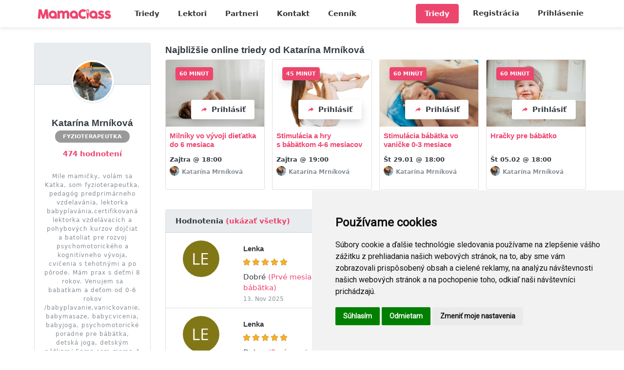

--- FILE ---
content_type: text/html; charset=UTF-8
request_url: https://mamaclass.sk/profile/katka-m
body_size: 17001
content:
<!DOCTYPE html>
<html lang="sk">
<head>

    <meta charset="utf-8">
    <title>MamaClass - Kurzy a eventy pre budúce mamičky</title>

    <meta http-equiv="X-UA-Compatible" content="IE=edge">
    <meta name="viewport" content="width=device-width, initial-scale=1">

    <!-- CSRF Token -->
    <meta name="csrf-token" content="PWxmNTndwMntIPI9RxOOgZt27b8mfg53nNNdwT7V">

    <meta name="description" content="Mile mamičky, volám sa Katka, som fyzioterapeutka, pedagóg predprimárneho vzdelavánia, lektorka babyplavánia,certifikovaná lektorka vzdelávacích a pohybových kurzov dojčiat a batoliat...">
    
    <meta name="image" content="https://mamaclass.sk/storage/avatars/c/1/e/1/2583.jpg">
    
    <meta name="keywords" content="">
    
    <meta property="og:url" content="https://mamaclass.sk/profile/katka-m">
    <meta property="og:title" content="Katarína Mrníková">
    <meta property="og:description" content="Mile mamičky, volám sa Katka, som fyzioterapeutka, pedagóg predprimárneho vzdelavánia, lektorka babyplavánia,certifikovaná lektorka vzdelávacích a pohybových kurzov dojčiat a batoliat...">
    <meta property="og:type" content="website">
    <meta property="og:image" content="https://mamaclass.sk/storage/avatars/c/1/e/1/2583.jpg">
    <meta property="og:site_name" content="My Site">
    
    
    <!-- Scripts -->

    <script>
     !function(f,b,e,v,n,t,s)
     {if(f.fbq)return;n=f.fbq=function(){n.callMethod?
     n.callMethod.apply(n,arguments):n.queue.push(arguments)};
     if(!f._fbq)f._fbq=n;n.push=n;n.loaded=!0;n.version='2.0';
     n.queue=[];t=b.createElement(e);t.async=!0;
     t.src=v;s=b.getElementsByTagName(e)[0];
     s.parentNode.insertBefore(t,s)}(window, document,'script',
     'https://connect.facebook.net/en_US/fbevents.js');
     fbq('init', '430459877833449');
    </script>

    
        <script>
    window.dataLayer = window.dataLayer || [];
    dataLayer.push({
      'event': 'page_category_identification',
      'page.category.pageType': 'profile-show'
    });
    window.dataLayer = window.dataLayer || [];
    window.dataLayer.push({
        originalLocation: document.location.protocol + '//' +
                    document.location.hostname +
                    document.location.pathname +
                    document.location.search
    });
    </script>
    <!-- Google Tag Manager -->
    <script>(function(w,d,s,l,i){w[l]=w[l]||[];w[l].push({'gtm.start':
    new Date().getTime(),event:'gtm.js'});var f=d.getElementsByTagName(s)[0],
    j=d.createElement(s),dl=l!='dataLayer'?'&l='+l:'';j.async=true;j.src=
    'https://www.googletagmanager.com/gtm.js?id='+i+dl;f.parentNode.insertBefore(j,f);
    })(window,document,'script','dataLayer','GTM-WLSMGN6');</script>
    <!-- End Google Tag Manager -->
          
    <script>
    window.dataLayer = window.dataLayer || [];
    dataLayer.push({
      'event': 'showTeacher',
      'teacher': {
             'name': 'Katarína Mrníková',
             'description': 'fyzioterapeutka'
            }
    });
    </script>   
            
        
            <script type="text/javascript" src="//maps.googleapis.com/maps/api/js?v=3.31&region=GB&language=en-gb&key=AIzaSyCXOvEc1zRBubHylPMyuapRgPbwMFtyi2g&libraries=places"  data-turbolinks-eval="false"></script>

    
    
        <script type="text/javascript" src="//googlemaps.github.io/js-marker-clusterer/src/markerclusterer.js"></script>

    
    

     

    <script src="https://mamaclass.sk/js/intlTelInput.min.js"></script>
    
                <script src="https://cdn.jsdelivr.net/npm/jquery@3.3.1/dist/jquery.min.js" type="text/javascript"></script>
            <script src="https://cdn.jsdelivr.net/npm/jquery-unveil@1.3.2/jquery.unveil.min.js" type="text/javascript"></script>
            <script src="https://cdn.jsdelivr.net/npm/jquery-ui-dist@1.12.1/jquery-ui.min.js" type="text/javascript"></script>
            <script src="https://cdn.jsdelivr.net/npm/intercooler@1.2.1/dist/intercooler.min.js" type="text/javascript"></script>
            <script src="https://cdn.jsdelivr.net/npm/turbolinks@5.1.1/dist/turbolinks.min.js" type="text/javascript"></script>
            <script src="https://cdn.jsdelivr.net/gh/cowboy/jquery-throttle-debounce@1.1/jquery.ba-throttle-debounce.min.js" type="text/javascript"></script>
            <script src="https://cdn.jsdelivr.net/npm/jscroll@2.3.9/jquery.jscroll.min.js" type="text/javascript"></script>
            <script src="https://cdn.jsdelivr.net/npm/sticky-kit@1.1.3/dist/sticky-kit.min.js" type="text/javascript"></script>
            <script src="https://cdn.jsdelivr.net/npm/active-scroll@1.0.2/dist/active-scroll.min.js" type="text/javascript"></script>
            <script src="https://cdn.jsdelivr.net/npm/fine-uploader@5.16.2/jquery.fine-uploader/jquery.fine-uploader.min.js" type="text/javascript"></script>
            <script src="https://cdn.jsdelivr.net/npm/rangeslider@1.0.0/dist/rangeslider.min.js" type="text/javascript"></script>
            <script src="https://cdn.jsdelivr.net/npm/nouislider@11.1.0/distribute/nouislider.min.js" type="text/javascript"></script>
            <script src="https://cdn.jsdelivr.net/npm/popper.js@1.14.3/dist/umd/popper.min.js" type="text/javascript"></script>
            <script src="https://cdn.jsdelivr.net/npm/bootstrap@4.1.0/dist/js/bootstrap.min.js" type="text/javascript"></script>
            <script src="https://cdn.jsdelivr.net/npm/quill@1.3.6/dist/quill.min.js" type="text/javascript"></script>
            <script src="https://cdn.jsdelivr.net/npm/selectize@0.12.4/dist/js/standalone/selectize.min.js" type="text/javascript"></script>
            <script src="https://cdn.jsdelivr.net/npm/moment@2.21.0/moment.min.js" type="text/javascript"></script>
            <script src="https://cdn.jsdelivr.net/npm/flatpickr" type="text/javascript"></script>
            <script src="https://cdn.jsdelivr.net/npm/jquery.repeater@1.2.1/jquery.repeater.min.js" type="text/javascript"></script>
            <script src="https://cdn.jsdelivr.net/gh/Logicify/jquery-locationpicker-plugin@0.1.16/dist/locationpicker.jquery.min.js" type="text/javascript"></script>
            <script src="https://cdn.jsdelivr.net/npm/formBuilder@2.9.8/dist/form-render.min.js" type="text/javascript"></script>
            <script src="https://cdn.jsdelivr.net/npm/alertify.js@1.0.12/dist/js/alertify.min.js" type="text/javascript"></script>
            <script src="https://cdn.jsdelivr.net/npm/raty-js@2.8.0/lib/jquery.raty.min.js" type="text/javascript"></script>
            <script src="https://cdn.jsdelivr.net/npm/webui-popover@1.2.18/dist/jquery.webui-popover.min.js" type="text/javascript"></script>
            <script src="https://cdn.jsdelivr.net/npm/noty@3.2.0-beta/lib/noty.min.js" type="text/javascript"></script>
            <script src="https://cdn.jsdelivr.net/gh/sdkcarlos/holdon.js@master/src/download/HoldOn.min.js" type="text/javascript"></script>
            <script src="https://cdn.jsdelivr.net/npm/lodash@4.17.11/lodash.min.js" type="text/javascript"></script>
            <script src="https://cdn.jsdelivr.net/npm/cookieconsent@3.0.6/build/cookieconsent.min.js" type="text/javascript"></script>
            <script src="https://cdn.jsdelivr.net/npm/tinycolor2@1.4.1/tinycolor.min.js" type="text/javascript"></script>
    
    
    <link rel="stylesheet" href="https://cdn.jsdelivr.net/npm/flatpickr/dist/flatpickr.min.css">
    <script src="https://cdn.jsdelivr.net/npm/flatpickr"></script>
    
    <link rel="stylesheet" href="/css/matdexpandlist.css" type="text/css" media="screen" />
	<script type="text/javascript" src="/js/matd_expandlist.min.js"></script>

    <!-- Styles -->
    <link rel="stylesheet" href="https://mamaclass.sk/css/intlTelInput.css">
    <style>
        .iti__flag {background-image: url("https://mamaclass.sk/images/flags.png"); }
        .iti__flag { width: 100%; }
       

        @media (-webkit-min-device-pixel-ratio: 2), (min-resolution: 192dpi) {
          .iti__flag {background-image: url("https://mamaclass.sk/images/flags@2x.png");}
        }
        .iti { width: 100%; }
        .iti__flag { width: 100%; }
    </style>
    
	        <link href="https://cdn.jsdelivr.net/npm/font-awesome@4.7.0/css/font-awesome.min.css" rel="stylesheet"/>
        <link href="https://cdn.jsdelivr.net/npm/@mdi/font@2.3.54/css/materialdesignicons.min.css" rel="stylesheet"/>
        <link href="https://cdn.jsdelivr.net/npm/@mdi/font@4.5.95/css/materialdesignicons.min.css" rel="stylesheet"/>
        <link href="https://cdn.jsdelivr.net/npm/pretty-checkbox@3.0/dist/pretty-checkbox.min.css" rel="stylesheet"/>
        <link href="https://cdn.jsdelivr.net/npm/jquery-ui-dist@1.12.1/jquery-ui.min.css" rel="stylesheet"/>
        <link href="https://cdn.jsdelivr.net/npm/fine-uploader@5.15.4/fine-uploader/fine-uploader-gallery.css" rel="stylesheet"/>
        <link href="https://cdn.jsdelivr.net/npm/quill@1.3.6/dist/quill.snow.css" rel="stylesheet"/>
        <link href="https://cdn.jsdelivr.net/npm/selectize@0.12.4/dist/css/selectize.default.css" rel="stylesheet"/>
        <link href="https://cdn.jsdelivr.net/npm/flatpickr@4.4.4/dist/themes/airbnb.css" rel="stylesheet"/>
        <link href="https://cdn.jsdelivr.net/npm/raty-js@2.8.0/lib/jquery.raty.css" rel="stylesheet"/>
        <link href="https://cdn.jsdelivr.net/npm/alertify.js@1.0.12/dist/css/alertify.css" rel="stylesheet"/>
        <link href="https://cdn.jsdelivr.net/npm/webui-popover@1.2.18/dist/jquery.webui-popover.min.css" rel="stylesheet"/>
        <link href="https://cdn.jsdelivr.net/npm/noty@3.2.0-beta/lib/noty.css" rel="stylesheet"/>
        <link href="https://cdn.jsdelivr.net/npm/noty@3.2.0-beta/lib/themes/sunset.css" rel="stylesheet"/>
        <link href="https://cdn.jsdelivr.net/npm/noty@3.2.0-beta/lib/themes/metroui.css" rel="stylesheet"/>
        <link href="https://cdn.jsdelivr.net/npm/animate.css@3.7.0/animate.min.css" rel="stylesheet"/>
        <link href="https://cdn.jsdelivr.net/gh/sdkcarlos/holdon.js@master/src/download/HoldOn.min.css" rel="stylesheet"/>
        <link href="https://cdn.jsdelivr.net/npm/cssgram@0.1.3/source/css/cssgram.min.css" rel="stylesheet"/>
        <link href="https://cdn.jsdelivr.net/npm/cookieconsent@3.0.6/build/cookieconsent.min.css" rel="stylesheet"/>
    
    <!-- App Scripts & Styles -->
		<script src="https://cdnjs.cloudflare.com/ajax/libs/document-register-element/1.4.1/document-register-element.js"></script>
    <script src="https://cdn.jsdelivr.net/npm/clipboard@2.0.6/dist/clipboard.min.js"></script>

    <script src="https://mamaclass.sk/js/app.js?v=16"></script>
    <script src="https://mamaclass.sk/themes/novum/js/app.js"></script>
            <link href="https://mamaclass.sk/themes/novum/css/app.css?v=101" rel="stylesheet">
    
<script type='text/javascript'>
  window.smartlook||(function(d) {
    var o=smartlook=function(){ o.api.push(arguments)},h=d.getElementsByTagName('head')[0];
    var c=d.createElement('script');o.api=new Array();c.async=true;c.type='text/javascript';
    c.charset='utf-8';c.src='https://web-sdk.smartlook.com/recorder.js';h.appendChild(c);
    })(document);
    smartlook('init', 'de5da90f3495e4e8fb6554ec602c03382ab60f3b', { region: 'eu' });
</script>
    
    <!-- Stripe -->
    <script src="https://js.stripe.com/v3/"></script>
    <script src="https://checkout.stripe.com/checkout.js"></script>

        <script>
        var stripe = Stripe('pk_live_OMqqWq0OgnTKkbVrt4ADRzgM0068QgDM0R',{
            locale: 'sk'
        });
		var stripe_publishable_key = 'pk_live_OMqqWq0OgnTKkbVrt4ADRzgM0068QgDM0R';
    </script>    
    

    <!--[if lt IE 9]>
    <script src="https://oss.maxcdn.com/html5shiv/3.7.2/html5shiv.min.js"></script>
    <![endif]-->
    </head>
<body data-turbolinks="true">
    
<!-- Google Tag Manager (noscript) -->
<noscript><iframe src="https://www.googletagmanager.com/ns.html?id=GTM-WLSMGN6'"
height="0" width="0" style="display:none;visibility:hidden"></iframe></noscript>
<!-- End Google Tag Manager (noscript) -->

<div id="app">

    
                        <style>
    .bg-dark {
        background-color: #eee !important;
    }
    
    @media only screen and (max-width: 768px) {
        .nav-link {
            font-size:18px;
        }
    }
    .dropdown-divider {
        margin:6px;
    }
    .navbar-brand {
        letter-spacing:2px;
    }
    .nav-link {
        letter-spacing:0px;
    }
    .navbar {
        box-shadow: 0 .1rem .5rem rgba(0,0,0,.1)!important;
    }
    
    .navbar-toggler .icon-bar {
        position: relative;
        transition: all 200ms ease-in-out;
    }
    .navbar-toggler:not(.collapsed) .icon-bar:nth-of-type(1) {
        top: 8px;
        transform: rotate(45deg);
    }
    .navbar-toggler:not(.collapsed) .icon-bar:nth-of-type(2) {
        background-color: transparent;
    }
    .navbar-toggler:not(.collapsed) .icon-bar:nth-of-type(3) {
        top: -8px;
        transform: rotate(-45deg);
    }            
    .navbar-toggler .icon-bars-button{
      display: inline-block;
      vertical-align:middle;
      margin-right:5px;
      margin-top:5px
    }
    .navbar-toggler .icon-bar {
      margin-bottom:6px;
      display: block;
      width: 22px;
      height: 2px;
      background-color: #555555;
      border-radius: 1px;
    }
</style>
 
<nav class="navbar navbar-expand-md navbar-light navbar-laravel sticky-top bg-white">
    <div class="container-fluid">
    <!-- Branding Image -->
   
    <a class="navbar-brand text-primary font-weight-bold" href="/" style="line-height: 1.0;">

        <span class=""><img src="https://mamaclass.sk/storage/images/logo.png" title="MamaClass" class="logo"/></span>

    </a>
 
    <span class="nav-item">

                <a class="btn btn-primary btn d-sm-none d-xs-block font-weight-bold mr-2" href="https://mamaclass.sk/browse">Triedy</a>
    </span>
        
    
    <button id="ChangeToggle" class="navbar-toggler collapsed border-0 p-0" type="button" data-toggle="collapse" data-target="#navbarCollapse" aria-controls="navbarCollapse" aria-expanded="false" aria-label="Toggle navigation">
                <div class="icon-bars-button">
            <span class="icon-bar"></span>
            <span class="icon-bar"></span>
            <span class="icon-bar"></span>
        </div>
    </button> 
    <div class="collapse navbar-collapse" id="navbarCollapse">
        <!-- Left Side Of Navbar -->
         <ul class="navbar-nav mr-auto">


             
             
             
                         
             <div class="dropdown-divider mt-3"></div>
        
             			 
                     
            <li class="nav-item ">
                 <a class="nav-link" href="https://mamaclass.sk/browse">Triedy</a>
             </li>
             <div class="dropdown-divider"></div> 

<!--
            <li class="nav-item ">
                 <a class="nav-link" href="https://mamaclass.sk/video">Poradne</a>
             </li>
            <div class="dropdown-divider"></div>
-->

                     
                        <li class="nav-item ">
                 <a class="nav-link" href="https://mamaclass.sk/hosts">Lektori</a>
             </li>
             <div class="dropdown-divider"></div>
             
                                     <li class="nav-item ">
                <a class="nav-link" href="/pages/partners">Partneri</a>
             </li>
             <div class="dropdown-divider"></div>
                         
                          <li class="nav-item ">
                 <a class="nav-link" href="https://mamaclass.sk/contact">Kontakt</a>
             </li>
             <div class="dropdown-divider"></div>
            
			 			 <li class="nav-item ">
                 <a class="nav-link" href="https://mamaclass.sk/memberships" data-turbolinks="false">Cenník</a>
             </li>
             <div class="dropdown-divider"></div>
              

                         
                        
                          
         </ul>


        <!-- Right Side Of Navbar -->
        <ul class="navbar-nav">
                
            
                <li class="nav-item d-none d-sm-block mr-3">
                    
                                                                    <a class="btn btn-primary font-weight-bold" href="https://mamaclass.sk/browse">Triedy</a>
                                    </li>

                <li class="nav-item">
                  <a class="nav-link  text-s" href="https://mamaclass.sk/register">Registrácia</a>
                </li>
                <div class="dropdown-divider"></div>
                <li class="nav-item">
                    <a class="nav-link text-s" href="https://mamaclass.sk/login">Prihlásenie</a> 
                </li>
                    </ul>
    </div>
    </div>
</nav>                
    <div class="main-content window-height " id="main" >
        <div class="container-fluid inner mt-3">


    <div class="row">
        <div class="col-sm-12 mx-auto">
                
        </div>
    </div>

    <div class="row">
        <div class="col-sm-3 mt-sm-3">
            <div class="row">
    <div class="col-sm-12 mb-5">

        <div class="card" >
            <div class="card-header">

                <div class="row text-center mt-3">
                    <div class="col-sm-12">

                        <a href="">
                            <img src="https://mamaclass.sk/storage/avatars/c/1/e/1/2583.jpg" style="width: 90px; position: absolute; top: 5px; left: 0px; right: 0; margin-left: auto;  margin-right: auto; " class="img-fluid img-thumbnail rounded-circle"/>
                        </a>
                        <br/>
                        <br/>
                    </div>
                </div>

            </div>
            <div class="card-body">

                <div class="col-sm-12 text-center">
                    <h3 class="mb-0 mt-5 h5 truncate">
                        <strong>Katarína Mrníková</strong>
                    </h3>
                    <span class="badge badge-pill badge-secondary text-white text-uppercase font-weight-bold pl-3 pr-3 mb-1 mt-1" style="background-color:#999;">fyzioterapeutka</span>
                </div>
                <div class="row mt-1 mb-1">

                    <div class="col-sm-12 mx-auto text-center">

                        <p class="small mb-1 text-muted">
                                                                                <p class="mt-0 mb-0 text-muted"> <a href="https://mamaclass.sk/profile/katka-m" class="text-primary"><strong>474 hodnotení</strong></a></p><br />
                                                <!--p class=" text-muted">25 listings</p-->

                    </div>

                </div>
                                    <div class="row mt-1 mb-1">

                        <div class="col-sm-12 mx-auto text-center">

                            <p class="small mb-3 text-muted" style="letter-spacing:1px;">Mile mamičky,
volám sa Katka, som fyzioterapeutka, pedagóg predprimárneho vzdelavánia, lektorka babyplavánia,certifikovaná lektorka vzdelávacích a pohybových kurzov dojčiat a batoliat pre rozvoj psychomotorického a kognitívneho vývoja, cvičenia s tehotnými a po pôrode. Mám prax s deťmi 8 rokov. Venujem sa babatkam a deťom od 0-6 rokov /babyplavanie,vanickovanie, babymasaze, babycvicenia, babyjoga, psychomotorické poradne pre bábätka, detská joga, detským nôžkam/ Sama som mama 4 ročného chlapčeka. Na lekciách učím mamičky ako cvičiť a zároveň sa hrať so svojim bábätkom,aby ho zároveň aj podporovali v psychomotorickom vývoji. Práca s deťmi ma napĺňa a teší, že ich môžem učiť a viesť k zdravému pohybu. Je to môj dream job ☺️</p>

                        </div>

                    </div>
                            </div>

            <!--div class="card-footer bg-whites ">
                <div class="row">
                    <div class="col-sm-12 mx-auto text-center">
                                                    <a href="https://mamaclass.sk/login" class="btn btn-primary btn-block pop"><i class="mdi mdi-share mr-1" ></i> Contact seller</a >
                            <div class="webui-popover-content">
                                <p class="h6">Want to contact the seller?</p>
                                <p>Sign in to send a message.</p>
                                <hr />
                                <a href="https://mamaclass.sk/login" class="btn btn-link text-danger font-weight-bold text-uppercase pl-0">Prihlásenie</a>
                            </div>
                                            </div>

                </div>
            </div-->
        </div>


    </div>
</div>
<style>
.btn-video{
	background-color:#007AFF;
    color:white;
}
.text-video{
	color:#007AFF;
}
</style>        </div>
        <div class="col-sm-9 mt-sm-3">
            <style>

    .row a:hover {
        color: #FFFF00;
        opacity: 1;
    }

    .row a.hoverit:hover {
        color: #FFFF00;
        opacity: 0.9;
    }

</style>


<div class="row mt-1">

    <div class="col pr-1">
        <h5 class="">Najbližšie online triedy od Katarína Mrníková
            <!--a href="https://mamaclass.sk/browse?category=" class="btn text-primary font-weight-bold btn-sm pl-2" style="font-size:13px;">(VŠETKY)</a-->
        </h5>
    </div>
</div>

<div class="row mb-3"  style="flex-wrap:nowrap;overflow:auto;-webkit-overflow-scrolling:touch;">


          
        
  
        <div class="col-lg-3 col-8 col-sm-4 mb-4 pr-0">
            <div class="card ">
                <div style="position: relative">

                    <a href="https://mamaclass.sk/listing/Z5oYyqBYAq/prve-mesiace-s-istotou-vyvin-stimulacia-a-jemna-motorika-babatka?service=28812">
                        <img class="card-img-top thumbnail" src="https://mamaclass.sk/storage/images/2025/11/12/02dea31b2b77aef5f6a444780e02b4b4.jpg?w=300&h=255" alt="Milníky vo vývoji dieťatka do 6 mesiaca">
                    </a>
                        <!--div class="playWrapper">
                            <span class="playBtn"><img src="/images/play-button.png" width="50" height="50" alt=""></span>
                        </div-->

                        <a href="https://mamaclass.sk/listing/Z5oYyqBYAq/prve-mesiace-s-istotou-vyvin-stimulacia-a-jemna-motorika-babatka?service=28812" class="hoverit p-0 text-center" style="display: block;">   

                        <span class="badge badge-pill shadow bg-gradient-light btn btn-primary text-white" style="position: absolute; top: 15px; left: 20px;">
                            <span class="font-weight-bold text-uppercase"> 60 minút</span>
                        </span>

                            <button id="join-listing" type="button" class="shadow bg-gradient-light btn btn-default bg-white text-dark font-weight-bold" style="position: absolute; bottom: 15px; right: 20px;">
                            <i class="mdi mdi-share mr-2 text-primary" ></i>Prihlásiť
                        </button>

                    </a>
                    
                </div>


                <div class="card-body pt-3 pb-4 p-2">
                    <a href="https://mamaclass.sk/listing/Z5oYyqBYAq/prve-mesiace-s-istotou-vyvin-stimulacia-a-jemna-motorika-babatka?service=28812" style="height: 40px;display: block;font-size:15px;font-style: normal;" class=" h6 card-subtitle mb-2 text-primary" >Milníky vo vývoji dieťatka do 6 mesiaca</a>
                    <p class="card-text row mt-0">
                                                                                                                                            
                        <span class="col-12 text-dark font-weight-bold truncate mb-1 pr-0" style="font-size:13px;">Zajtra @  18:00</span>
                        <span class="col-12">

                        <a href="https://mamaclass.sk/profile/katka-m">
                            <span class="small text-muted font-weight-bold truncate"><img src="https://mamaclass.sk/storage/avatars/c/1/e/1/2583.jpg" class="rounded-circle z-depth-0" style="width:20px;border:solid 0px black;margin-right:5px;margin-bottom:4px;" />Katarína Mrníková</span>
                        </a>

                        </span>
                                                                                                                   
                </div>

            </div>

        </div>
                                                                                                         
        
        
  
        <div class="col-lg-3 col-8 col-sm-4 mb-4 pr-0">
            <div class="card ">
                <div style="position: relative">

                    <a href="https://mamaclass.sk/listing/3dj0zwrblz/cvicenie-s-fyzioterapeutkou?service=29029">
                        <img class="card-img-top thumbnail" src="https://mamaclass.sk/storage/images/2021/01/28/4d9e6fb05c23c7d5a2b2c28a4452efb3.jpg?w=300&h=255" alt="Stimulácia a hry s bábätkom 4-6 mesiacov">
                    </a>
                        <!--div class="playWrapper">
                            <span class="playBtn"><img src="/images/play-button.png" width="50" height="50" alt=""></span>
                        </div-->

                        <a href="https://mamaclass.sk/listing/3dj0zwrblz/cvicenie-s-fyzioterapeutkou?service=29029" class="hoverit p-0 text-center" style="display: block;">   

                        <span class="badge badge-pill shadow bg-gradient-light btn btn-primary text-white" style="position: absolute; top: 15px; left: 20px;">
                            <span class="font-weight-bold text-uppercase"> 45 minút</span>
                        </span>

                            <button id="join-listing" type="button" class="shadow bg-gradient-light btn btn-default bg-white text-dark font-weight-bold" style="position: absolute; bottom: 15px; right: 20px;">
                            <i class="mdi mdi-share mr-2 text-primary" ></i>Prihlásiť
                        </button>

                    </a>
                    
                </div>


                <div class="card-body pt-3 pb-4 p-2">
                    <a href="https://mamaclass.sk/listing/3dj0zwrblz/cvicenie-s-fyzioterapeutkou?service=29029" style="height: 40px;display: block;font-size:15px;font-style: normal;" class=" h6 card-subtitle mb-2 text-primary" >Stimulácia a hry s bábätkom 4-6 mesiacov</a>
                    <p class="card-text row mt-0">
                                                                                                                                            
                        <span class="col-12 text-dark font-weight-bold truncate mb-1 pr-0" style="font-size:13px;">Zajtra @  19:00</span>
                        <span class="col-12">

                        <a href="https://mamaclass.sk/profile/katka-m">
                            <span class="small text-muted font-weight-bold truncate"><img src="https://mamaclass.sk/storage/avatars/c/1/e/1/2583.jpg" class="rounded-circle z-depth-0" style="width:20px;border:solid 0px black;margin-right:5px;margin-bottom:4px;" />Katarína Mrníková</span>
                        </a>

                        </span>
                                                                                                                   
                </div>

            </div>

        </div>
                                                                                                         
        
        
  
        <div class="col-lg-3 col-8 col-sm-4 mb-4 pr-0">
            <div class="card ">
                <div style="position: relative">

                    <a href="https://mamaclass.sk/listing/Z5oYyqBYAq/prve-mesiace-s-istotou-vyvin-stimulacia-a-jemna-motorika-babatka?service=28816">
                        <img class="card-img-top thumbnail" src="https://mamaclass.sk/storage/images/2025/11/12/692dc681bab893eb4ef36791105a0acf.jpg?w=300&h=255" alt="Stimulácia bábätka vo vaničke 0-3 mesiace ">
                    </a>
                        <!--div class="playWrapper">
                            <span class="playBtn"><img src="/images/play-button.png" width="50" height="50" alt=""></span>
                        </div-->

                        <a href="https://mamaclass.sk/listing/Z5oYyqBYAq/prve-mesiace-s-istotou-vyvin-stimulacia-a-jemna-motorika-babatka?service=28816" class="hoverit p-0 text-center" style="display: block;">   

                        <span class="badge badge-pill shadow bg-gradient-light btn btn-primary text-white" style="position: absolute; top: 15px; left: 20px;">
                            <span class="font-weight-bold text-uppercase"> 60 minút</span>
                        </span>

                            <button id="join-listing" type="button" class="shadow bg-gradient-light btn btn-default bg-white text-dark font-weight-bold" style="position: absolute; bottom: 15px; right: 20px;">
                            <i class="mdi mdi-share mr-2 text-primary" ></i>Prihlásiť
                        </button>

                    </a>
                    
                </div>


                <div class="card-body pt-3 pb-4 p-2">
                    <a href="https://mamaclass.sk/listing/Z5oYyqBYAq/prve-mesiace-s-istotou-vyvin-stimulacia-a-jemna-motorika-babatka?service=28816" style="height: 40px;display: block;font-size:15px;font-style: normal;" class=" h6 card-subtitle mb-2 text-primary" >Stimulácia bábätka vo vaničke 0-3 mesiace </a>
                    <p class="card-text row mt-0">
                                                                                                                                            
                        <span class="col-12 text-dark font-weight-bold truncate mb-1 pr-0" style="font-size:13px;">Št 29.01 @  18:00</span>
                        <span class="col-12">

                        <a href="https://mamaclass.sk/profile/katka-m">
                            <span class="small text-muted font-weight-bold truncate"><img src="https://mamaclass.sk/storage/avatars/c/1/e/1/2583.jpg" class="rounded-circle z-depth-0" style="width:20px;border:solid 0px black;margin-right:5px;margin-bottom:4px;" />Katarína Mrníková</span>
                        </a>

                        </span>
                                                                                                                   
                </div>

            </div>

        </div>
                                                                                                         
        
        
  
        <div class="col-lg-3 col-8 col-sm-4 mb-4 pr-0">
            <div class="card ">
                <div style="position: relative">

                    <a href="https://mamaclass.sk/listing/Z5oYyqBYAq/prve-mesiace-s-istotou-vyvin-stimulacia-a-jemna-motorika-babatka?service=28813">
                        <img class="card-img-top thumbnail" src="https://mamaclass.sk/storage/images/2025/11/12/28eab06f1ac3a3c69f11f1aba1bd1963.jpg?w=300&h=255" alt="Hračky pre bábätko ">
                    </a>
                        <!--div class="playWrapper">
                            <span class="playBtn"><img src="/images/play-button.png" width="50" height="50" alt=""></span>
                        </div-->

                        <a href="https://mamaclass.sk/listing/Z5oYyqBYAq/prve-mesiace-s-istotou-vyvin-stimulacia-a-jemna-motorika-babatka?service=28813" class="hoverit p-0 text-center" style="display: block;">   

                        <span class="badge badge-pill shadow bg-gradient-light btn btn-primary text-white" style="position: absolute; top: 15px; left: 20px;">
                            <span class="font-weight-bold text-uppercase"> 60 minút</span>
                        </span>

                            <button id="join-listing" type="button" class="shadow bg-gradient-light btn btn-default bg-white text-dark font-weight-bold" style="position: absolute; bottom: 15px; right: 20px;">
                            <i class="mdi mdi-share mr-2 text-primary" ></i>Prihlásiť
                        </button>

                    </a>
                    
                </div>


                <div class="card-body pt-3 pb-4 p-2">
                    <a href="https://mamaclass.sk/listing/Z5oYyqBYAq/prve-mesiace-s-istotou-vyvin-stimulacia-a-jemna-motorika-babatka?service=28813" style="height: 40px;display: block;font-size:15px;font-style: normal;" class=" h6 card-subtitle mb-2 text-primary" >Hračky pre bábätko </a>
                    <p class="card-text row mt-0">
                                                                                                                                            
                        <span class="col-12 text-dark font-weight-bold truncate mb-1 pr-0" style="font-size:13px;">Št 05.02 @  18:00</span>
                        <span class="col-12">

                        <a href="https://mamaclass.sk/profile/katka-m">
                            <span class="small text-muted font-weight-bold truncate"><img src="https://mamaclass.sk/storage/avatars/c/1/e/1/2583.jpg" class="rounded-circle z-depth-0" style="width:20px;border:solid 0px black;margin-right:5px;margin-bottom:4px;" />Katarína Mrníková</span>
                        </a>

                        </span>
                                                                                                                   
                </div>

            </div>

        </div>
                                                                                                         
        
        
  
        <div class="col-lg-3 col-8 col-sm-4 mb-4 pr-0">
            <div class="card ">
                <div style="position: relative">

                    <a href="https://mamaclass.sk/listing/Z5oYyqBYAq/prve-mesiace-s-istotou-vyvin-stimulacia-a-jemna-motorika-babatka?service=29052">
                        <img class="card-img-top thumbnail" src="https://mamaclass.sk/storage/images/2025/11/12/906d5325b289c4727eb401a213b9ccab.jpg?w=300&h=255" alt="Jemná motorika bábätka do 6 mesiaca">
                    </a>
                        <!--div class="playWrapper">
                            <span class="playBtn"><img src="/images/play-button.png" width="50" height="50" alt=""></span>
                        </div-->

                        <a href="https://mamaclass.sk/listing/Z5oYyqBYAq/prve-mesiace-s-istotou-vyvin-stimulacia-a-jemna-motorika-babatka?service=29052" class="hoverit p-0 text-center" style="display: block;">   

                        <span class="badge badge-pill shadow bg-gradient-light btn btn-primary text-white" style="position: absolute; top: 15px; left: 20px;">
                            <span class="font-weight-bold text-uppercase"> 60 minút</span>
                        </span>

                            <button id="join-listing" type="button" class="shadow bg-gradient-light btn btn-default bg-white text-dark font-weight-bold" style="position: absolute; bottom: 15px; right: 20px;">
                            <i class="mdi mdi-share mr-2 text-primary" ></i>Prihlásiť
                        </button>

                    </a>
                    
                </div>


                <div class="card-body pt-3 pb-4 p-2">
                    <a href="https://mamaclass.sk/listing/Z5oYyqBYAq/prve-mesiace-s-istotou-vyvin-stimulacia-a-jemna-motorika-babatka?service=29052" style="height: 40px;display: block;font-size:15px;font-style: normal;" class=" h6 card-subtitle mb-2 text-primary" >Jemná motorika bábätka do 6 mesiaca</a>
                    <p class="card-text row mt-0">
                                                                                                                                            
                        <span class="col-12 text-dark font-weight-bold truncate mb-1 pr-0" style="font-size:13px;">Št 05.02 @  18:00</span>
                        <span class="col-12">

                        <a href="https://mamaclass.sk/profile/katka-m">
                            <span class="small text-muted font-weight-bold truncate"><img src="https://mamaclass.sk/storage/avatars/c/1/e/1/2583.jpg" class="rounded-circle z-depth-0" style="width:20px;border:solid 0px black;margin-right:5px;margin-bottom:4px;" />Katarína Mrníková</span>
                        </a>

                        </span>
                                                                                                                   
                </div>

            </div>

        </div>
                                                                                                         
        
        
  
        <div class="col-lg-3 col-8 col-sm-4 mb-4 pr-0">
            <div class="card ">
                <div style="position: relative">

                    <a href="https://mamaclass.sk/listing/Z5oYyqBYAq/prve-mesiace-s-istotou-vyvin-stimulacia-a-jemna-motorika-babatka?service=29053">
                        <img class="card-img-top thumbnail" src="https://mamaclass.sk/storage/images/2025/11/12/02dea31b2b77aef5f6a444780e02b4b4.jpg?w=300&h=255" alt="Milníky vo vývoji dieťatka do 6 mesiaca">
                    </a>
                        <!--div class="playWrapper">
                            <span class="playBtn"><img src="/images/play-button.png" width="50" height="50" alt=""></span>
                        </div-->

                        <a href="https://mamaclass.sk/listing/Z5oYyqBYAq/prve-mesiace-s-istotou-vyvin-stimulacia-a-jemna-motorika-babatka?service=29053" class="hoverit p-0 text-center" style="display: block;">   

                        <span class="badge badge-pill shadow bg-gradient-light btn btn-primary text-white" style="position: absolute; top: 15px; left: 20px;">
                            <span class="font-weight-bold text-uppercase"> 60 minút</span>
                        </span>

                            <button id="join-listing" type="button" class="shadow bg-gradient-light btn btn-default bg-white text-dark font-weight-bold" style="position: absolute; bottom: 15px; right: 20px;">
                            <i class="mdi mdi-share mr-2 text-primary" ></i>Prihlásiť
                        </button>

                    </a>
                    
                </div>


                <div class="card-body pt-3 pb-4 p-2">
                    <a href="https://mamaclass.sk/listing/Z5oYyqBYAq/prve-mesiace-s-istotou-vyvin-stimulacia-a-jemna-motorika-babatka?service=29053" style="height: 40px;display: block;font-size:15px;font-style: normal;" class=" h6 card-subtitle mb-2 text-primary" >Milníky vo vývoji dieťatka do 6 mesiaca</a>
                    <p class="card-text row mt-0">
                                                                                                                                            
                        <span class="col-12 text-dark font-weight-bold truncate mb-1 pr-0" style="font-size:13px;">Št 19.02 @  18:00</span>
                        <span class="col-12">

                        <a href="https://mamaclass.sk/profile/katka-m">
                            <span class="small text-muted font-weight-bold truncate"><img src="https://mamaclass.sk/storage/avatars/c/1/e/1/2583.jpg" class="rounded-circle z-depth-0" style="width:20px;border:solid 0px black;margin-right:5px;margin-bottom:4px;" />Katarína Mrníková</span>
                        </a>

                        </span>
                                                                                                                   
                </div>

            </div>

        </div>
                                                                                                         
        
        
  
        <div class="col-lg-3 col-8 col-sm-4 mb-4 pr-0">
            <div class="card ">
                <div style="position: relative">

                    <a href="https://mamaclass.sk/listing/Z5oYyqBYAq/prve-mesiace-s-istotou-vyvin-stimulacia-a-jemna-motorika-babatka?service=29057">
                        <img class="card-img-top thumbnail" src="https://mamaclass.sk/storage/images/2025/11/12/692dc681bab893eb4ef36791105a0acf.jpg?w=300&h=255" alt="Stimulácia bábätka vo vaničke 0-3 mesiace ">
                    </a>
                        <!--div class="playWrapper">
                            <span class="playBtn"><img src="/images/play-button.png" width="50" height="50" alt=""></span>
                        </div-->

                        <a href="https://mamaclass.sk/listing/Z5oYyqBYAq/prve-mesiace-s-istotou-vyvin-stimulacia-a-jemna-motorika-babatka?service=29057" class="hoverit p-0 text-center" style="display: block;">   

                        <span class="badge badge-pill shadow bg-gradient-light btn btn-primary text-white" style="position: absolute; top: 15px; left: 20px;">
                            <span class="font-weight-bold text-uppercase"> 60 minút</span>
                        </span>

                            <button id="join-listing" type="button" class="shadow bg-gradient-light btn btn-default bg-white text-dark font-weight-bold" style="position: absolute; bottom: 15px; right: 20px;">
                            <i class="mdi mdi-share mr-2 text-primary" ></i>Prihlásiť
                        </button>

                    </a>
                    
                </div>


                <div class="card-body pt-3 pb-4 p-2">
                    <a href="https://mamaclass.sk/listing/Z5oYyqBYAq/prve-mesiace-s-istotou-vyvin-stimulacia-a-jemna-motorika-babatka?service=29057" style="height: 40px;display: block;font-size:15px;font-style: normal;" class=" h6 card-subtitle mb-2 text-primary" >Stimulácia bábätka vo vaničke 0-3 mesiace </a>
                    <p class="card-text row mt-0">
                                                                                                                                            
                        <span class="col-12 text-dark font-weight-bold truncate mb-1 pr-0" style="font-size:13px;">Št 26.02 @  18:00</span>
                        <span class="col-12">

                        <a href="https://mamaclass.sk/profile/katka-m">
                            <span class="small text-muted font-weight-bold truncate"><img src="https://mamaclass.sk/storage/avatars/c/1/e/1/2583.jpg" class="rounded-circle z-depth-0" style="width:20px;border:solid 0px black;margin-right:5px;margin-bottom:4px;" />Katarína Mrníková</span>
                        </a>

                        </span>
                                                                                                                   
                </div>

            </div>

        </div>
                                                                                                         
        
        
  
        <div class="col-lg-3 col-8 col-sm-4 mb-4 pr-0">
            <div class="card ">
                <div style="position: relative">

                    <a href="https://mamaclass.sk/listing/Z5oYyqBYAq/prve-mesiace-s-istotou-vyvin-stimulacia-a-jemna-motorika-babatka?service=29054">
                        <img class="card-img-top thumbnail" src="https://mamaclass.sk/storage/images/2025/11/12/28eab06f1ac3a3c69f11f1aba1bd1963.jpg?w=300&h=255" alt="Hračky pre bábätko ">
                    </a>
                        <!--div class="playWrapper">
                            <span class="playBtn"><img src="/images/play-button.png" width="50" height="50" alt=""></span>
                        </div-->

                        <a href="https://mamaclass.sk/listing/Z5oYyqBYAq/prve-mesiace-s-istotou-vyvin-stimulacia-a-jemna-motorika-babatka?service=29054" class="hoverit p-0 text-center" style="display: block;">   

                        <span class="badge badge-pill shadow bg-gradient-light btn btn-primary text-white" style="position: absolute; top: 15px; left: 20px;">
                            <span class="font-weight-bold text-uppercase"> 60 minút</span>
                        </span>

                            <button id="join-listing" type="button" class="shadow bg-gradient-light btn btn-default bg-white text-dark font-weight-bold" style="position: absolute; bottom: 15px; right: 20px;">
                            <i class="mdi mdi-share mr-2 text-primary" ></i>Prihlásiť
                        </button>

                    </a>
                    
                </div>


                <div class="card-body pt-3 pb-4 p-2">
                    <a href="https://mamaclass.sk/listing/Z5oYyqBYAq/prve-mesiace-s-istotou-vyvin-stimulacia-a-jemna-motorika-babatka?service=29054" style="height: 40px;display: block;font-size:15px;font-style: normal;" class=" h6 card-subtitle mb-2 text-primary" >Hračky pre bábätko </a>
                    <p class="card-text row mt-0">
                                                                                                                                            
                        <span class="col-12 text-dark font-weight-bold truncate mb-1 pr-0" style="font-size:13px;">Št 05.03 @  18:00</span>
                        <span class="col-12">

                        <a href="https://mamaclass.sk/profile/katka-m">
                            <span class="small text-muted font-weight-bold truncate"><img src="https://mamaclass.sk/storage/avatars/c/1/e/1/2583.jpg" class="rounded-circle z-depth-0" style="width:20px;border:solid 0px black;margin-right:5px;margin-bottom:4px;" />Katarína Mrníková</span>
                        </a>

                        </span>
                                                                                                                   
                </div>

            </div>

        </div>
                                                                                                         
                                                                                                                    

</div>


                            <div class="card mb-5">
    <div class="card-header">
        Hodnotenia <a href="https://mamaclass.sk/profile/katka-m/reviews" class="text-primary">(ukázať všetky)</a>    </div>
    <div class="card-body p-0" style="min-height: 200px">

        
        
            <div class="border-bottom">
                <div class="row pb-2 pt-3 pl-3">
                    <div class="col-2 d-none d-sm-block text-center">
                        <img class="rounded-circle img-fluid" style="width: 75px" src="https://ui-avatars.com/api/?size=256&amp;background=827717&amp;color=fff&amp;name=Lenka"/>
                    </div>
                    <div class="col-sm-8 pr-5">
                        <h6 class="pt-2">Lenka</h6>
                                    <i class="fa fa-star" aria-hidden="true"></i>
                <i class="fa fa-star" aria-hidden="true"></i>
                <i class="fa fa-star" aria-hidden="true"></i>
                <i class="fa fa-star" aria-hidden="true"></i>
                <i class="fa fa-star" aria-hidden="true"></i>
    

                        <div class="col-12s mt-2">
                            <p class="mb-0">Dobré
                            <a href="https://mamaclass.sk/listing/Z5oYyqBYAq/prve-mesiace-s-istotou-vyvin-stimulacia-a-jemna-motorika-babatka" class="text-primary">(Prvé mesiace s istotou: Vývin, stimulácia a jemná motorika bábätka)</a>
                            </p>
                            <span class="small text-muted">13. Nov 2025</span>
                        </div>
                    </div>

                </div>
            </div>
        
            <div class="border-bottom">
                <div class="row pb-2 pt-3 pl-3">
                    <div class="col-2 d-none d-sm-block text-center">
                        <img class="rounded-circle img-fluid" style="width: 75px" src="https://ui-avatars.com/api/?size=256&amp;background=827717&amp;color=fff&amp;name=Lenka"/>
                    </div>
                    <div class="col-sm-8 pr-5">
                        <h6 class="pt-2">Lenka</h6>
                                    <i class="fa fa-star" aria-hidden="true"></i>
                <i class="fa fa-star" aria-hidden="true"></i>
                <i class="fa fa-star" aria-hidden="true"></i>
                <i class="fa fa-star" aria-hidden="true"></i>
                <i class="fa fa-star" aria-hidden="true"></i>
    

                        <div class="col-12s mt-2">
                            <p class="mb-0">Dobre
                            <a href="https://mamaclass.sk/listing/Z5oYyqBYAq/prve-mesiace-s-istotou-vyvin-stimulacia-a-jemna-motorika-babatka" class="text-primary">(Prvé mesiace s istotou: Vývin, stimulácia a jemná motorika bábätka)</a>
                            </p>
                            <span class="small text-muted">06. Nov 2025</span>
                        </div>
                    </div>

                </div>
            </div>
        
            <div class="border-bottom">
                <div class="row pb-2 pt-3 pl-3">
                    <div class="col-2 d-none d-sm-block text-center">
                        <img class="rounded-circle img-fluid" style="width: 75px" src="https://ui-avatars.com/api/?size=256&amp;background=009688&amp;color=fff&amp;name=Emma+Baholet"/>
                    </div>
                    <div class="col-sm-8 pr-5">
                        <h6 class="pt-2">Emma</h6>
                                    <i class="fa fa-star" aria-hidden="true"></i>
                <i class="fa fa-star" aria-hidden="true"></i>
                <i class="fa fa-star" aria-hidden="true"></i>
                <i class="fa fa-star" aria-hidden="true"></i>
                <i class="fa fa-star" aria-hidden="true"></i>
    

                        <div class="col-12s mt-2">
                            <p class="mb-0">Super prednaska, dobre tipy ako okupat babatko. Vyuzili sme od prveho kupania doma :). dakujem
                            <a href="https://mamaclass.sk/listing/Z5oYyqBYAq/prve-mesiace-s-istotou-vyvin-stimulacia-a-jemna-motorika-babatka" class="text-primary">(Prvé mesiace s istotou: Vývin, stimulácia a jemná motorika bábätka)</a>
                            </p>
                            <span class="small text-muted">01. Nov 2025</span>
                        </div>
                    </div>

                </div>
            </div>
        
            <div class="border-bottom">
                <div class="row pb-2 pt-3 pl-3">
                    <div class="col-2 d-none d-sm-block text-center">
                        <img class="rounded-circle img-fluid" style="width: 75px" src="https://ui-avatars.com/api/?size=256&amp;background=9C27B0&amp;color=fff&amp;name=Eva"/>
                    </div>
                    <div class="col-sm-8 pr-5">
                        <h6 class="pt-2">Eva</h6>
                                    <i class="fa fa-star" aria-hidden="true"></i>
                <i class="fa fa-star" aria-hidden="true"></i>
                <i class="fa fa-star" aria-hidden="true"></i>
                <i class="fa fa-star" aria-hidden="true"></i>
                <i class="fa fa-star" aria-hidden="true"></i>
    

                        <div class="col-12s mt-2">
                            <p class="mb-0">Supper🫶
                            <a href="https://mamaclass.sk/listing/3dj0zwrblz/cvicenie-s-fyzioterapeutkou" class="text-primary">(Cvičenie s fyzioterapeutkou)</a>
                            </p>
                            <span class="small text-muted">08. Sep 2025</span>
                        </div>
                    </div>

                </div>
            </div>
        
            <div class="border-bottom">
                <div class="row pb-2 pt-3 pl-3">
                    <div class="col-2 d-none d-sm-block text-center">
                        <img class="rounded-circle img-fluid" style="width: 75px" src="https://ui-avatars.com/api/?size=256&amp;background=009688&amp;color=fff&amp;name=Sl%C3%A1vka"/>
                    </div>
                    <div class="col-sm-8 pr-5">
                        <h6 class="pt-2">Slávka</h6>
                                    <i class="fa fa-star" aria-hidden="true"></i>
                <i class="fa fa-star" aria-hidden="true"></i>
                <i class="fa fa-star" aria-hidden="true"></i>
                <i class="fa fa-star" aria-hidden="true"></i>
                <i class="fa fa-star" aria-hidden="true"></i>
    

                        <div class="col-12s mt-2">
                            <p class="mb-0">Prednáška bola praktická a zrozumiteľná. Odporúčam.
                            <a href="https://mamaclass.sk/listing/Z5oYyqBYAq/prve-mesiace-s-istotou-vyvin-stimulacia-a-jemna-motorika-babatka" class="text-primary">(Prvé mesiace s istotou: Vývin, stimulácia a jemná motorika bábätka)</a>
                            </p>
                            <span class="small text-muted">03. Jul 2025</span>
                        </div>
                    </div>

                </div>
            </div>
        
            <div class="border-bottom">
                <div class="row pb-2 pt-3 pl-3">
                    <div class="col-2 d-none d-sm-block text-center">
                        <img class="rounded-circle img-fluid" style="width: 75px" src="https://ui-avatars.com/api/?size=256&amp;background=009688&amp;color=fff&amp;name=Sandra"/>
                    </div>
                    <div class="col-sm-8 pr-5">
                        <h6 class="pt-2">Sandra</h6>
                                    <i class="fa fa-star" aria-hidden="true"></i>
                <i class="fa fa-star" aria-hidden="true"></i>
                <i class="fa fa-star" aria-hidden="true"></i>
                <i class="fa fa-star" aria-hidden="true"></i>
                <i class="fa fa-star" aria-hidden="true"></i>
    

                        <div class="col-12s mt-2">
                            <p class="mb-0">Veľmi dobrá prednáška plná zaujímavých informácií. Ďakujem a odporúčam.
                            <a href="https://mamaclass.sk/listing/Z5oYyqBYAq/prve-mesiace-s-istotou-vyvin-stimulacia-a-jemna-motorika-babatka" class="text-primary">(Prvé mesiace s istotou: Vývin, stimulácia a jemná motorika bábätka)</a>
                            </p>
                            <span class="small text-muted">10. Mar 2025</span>
                        </div>
                    </div>

                </div>
            </div>
        
            <div class="border-bottom">
                <div class="row pb-2 pt-3 pl-3">
                    <div class="col-2 d-none d-sm-block text-center">
                        <img class="rounded-circle img-fluid" style="width: 75px" src="https://ui-avatars.com/api/?size=256&amp;background=F44336&amp;color=fff&amp;name=Katarina+Dubovska"/>
                    </div>
                    <div class="col-sm-8 pr-5">
                        <h6 class="pt-2">Katarina</h6>
                                    <i class="fa fa-star" aria-hidden="true"></i>
                <i class="fa fa-star" aria-hidden="true"></i>
                <i class="fa fa-star" aria-hidden="true"></i>
                <i class="fa fa-star" aria-hidden="true"></i>
                <i class="fa fa-star" aria-hidden="true"></i>
    

                        <div class="col-12s mt-2">
                            <p class="mb-0">Super !
                            <a href="https://mamaclass.sk/listing/Z5oYyqBYAq/prve-mesiace-s-istotou-vyvin-stimulacia-a-jemna-motorika-babatka" class="text-primary">(Prvé mesiace s istotou: Vývin, stimulácia a jemná motorika bábätka)</a>
                            </p>
                            <span class="small text-muted">06. Mar 2025</span>
                        </div>
                    </div>

                </div>
            </div>
        
            <div class="border-bottom">
                <div class="row pb-2 pt-3 pl-3">
                    <div class="col-2 d-none d-sm-block text-center">
                        <img class="rounded-circle img-fluid" style="width: 75px" src="https://ui-avatars.com/api/?size=256&amp;background=673AB7&amp;color=fff&amp;name=barbora"/>
                    </div>
                    <div class="col-sm-8 pr-5">
                        <h6 class="pt-2">barbora</h6>
                                    <i class="fa fa-star" aria-hidden="true"></i>
                <i class="fa fa-star" aria-hidden="true"></i>
                <i class="fa fa-star" aria-hidden="true"></i>
                <i class="fa fa-star" aria-hidden="true"></i>
                <i class="fa fa-star" aria-hidden="true"></i>
    

                        <div class="col-12s mt-2">
                            <p class="mb-0">velmi pekna prednaska, strucne a prehladne zhrnuty vyvoj a co robit s babatkom v ktorom mesiaci
                            <a href="https://mamaclass.sk/listing/Z5oYyqBYAq/prve-mesiace-s-istotou-vyvin-stimulacia-a-jemna-motorika-babatka" class="text-primary">(Prvé mesiace s istotou: Vývin, stimulácia a jemná motorika bábätka)</a>
                            </p>
                            <span class="small text-muted">09. Jan 2025</span>
                        </div>
                    </div>

                </div>
            </div>
        
            <div class="border-bottom">
                <div class="row pb-2 pt-3 pl-3">
                    <div class="col-2 d-none d-sm-block text-center">
                        <img class="rounded-circle img-fluid" style="width: 75px" src="https://ui-avatars.com/api/?size=256&amp;background=E65100&amp;color=fff&amp;name=Jana+%C5%A0tevl%C3%ADkov%C3%A1"/>
                    </div>
                    <div class="col-sm-8 pr-5">
                        <h6 class="pt-2">Jana</h6>
                                    <i class="fa fa-star" aria-hidden="true"></i>
                <i class="fa fa-star-o" aria-hidden="true"></i>
                <i class="fa fa-star-o" aria-hidden="true"></i>
                <i class="fa fa-star-o" aria-hidden="true"></i>
                <i class="fa fa-star-o" aria-hidden="true"></i>
    

                        <div class="col-12s mt-2">
                            <p class="mb-0">Veľmi slabá lekcia. Lektorka sa neustále opakuje, dookola sa vracia k už povedanému, jej prejav pôsobí neprofesionálne. Z triedy som si odniesla minimum informácií.
                            <a href="https://mamaclass.sk/listing/Z5oYyqBYAq/prve-mesiace-s-istotou-vyvin-stimulacia-a-jemna-motorika-babatka" class="text-primary">(Prvé mesiace s istotou: Vývin, stimulácia a jemná motorika bábätka)</a>
                            </p>
                            <span class="small text-muted">08. Jan 2025</span>
                        </div>
                    </div>

                </div>
            </div>
        
            <div class="border-bottom">
                <div class="row pb-2 pt-3 pl-3">
                    <div class="col-2 d-none d-sm-block text-center">
                        <img class="rounded-circle img-fluid" style="width: 75px" src="https://ui-avatars.com/api/?size=256&amp;background=0D47A1&amp;color=fff&amp;name=Mirka"/>
                    </div>
                    <div class="col-sm-8 pr-5">
                        <h6 class="pt-2">Mirka</h6>
                                    <i class="fa fa-star" aria-hidden="true"></i>
                <i class="fa fa-star" aria-hidden="true"></i>
                <i class="fa fa-star" aria-hidden="true"></i>
                <i class="fa fa-star" aria-hidden="true"></i>
                <i class="fa fa-star" aria-hidden="true"></i>
    

                        <div class="col-12s mt-2">
                            <p class="mb-0">Zaujímavé a poučné ako stimulovať, držať, polohovať bábo vo vaničke
                            <a href="https://mamaclass.sk/listing/Z5oYyqBYAq/prve-mesiace-s-istotou-vyvin-stimulacia-a-jemna-motorika-babatka" class="text-primary">(Prvé mesiace s istotou: Vývin, stimulácia a jemná motorika bábätka)</a>
                            </p>
                            <span class="small text-muted">26. Nov 2024</span>
                        </div>
                    </div>

                </div>
            </div>
        
            <div class="border-bottom">
                <div class="row pb-2 pt-3 pl-3">
                    <div class="col-2 d-none d-sm-block text-center">
                        <img class="rounded-circle img-fluid" style="width: 75px" src="https://ui-avatars.com/api/?size=256&amp;background=0D47A1&amp;color=fff&amp;name=Mirka"/>
                    </div>
                    <div class="col-sm-8 pr-5">
                        <h6 class="pt-2">Mirka</h6>
                                    <i class="fa fa-star" aria-hidden="true"></i>
                <i class="fa fa-star" aria-hidden="true"></i>
                <i class="fa fa-star" aria-hidden="true"></i>
                <i class="fa fa-star" aria-hidden="true"></i>
                <i class="fa fa-star" aria-hidden="true"></i>
    

                        <div class="col-12s mt-2">
                            <p class="mb-0">Super prednáška dopodrobna rozobrané jednotlivé mesiace a čo bábatko má vedieť
                            <a href="https://mamaclass.sk/listing/Z5oYyqBYAq/prve-mesiace-s-istotou-vyvin-stimulacia-a-jemna-motorika-babatka" class="text-primary">(Prvé mesiace s istotou: Vývin, stimulácia a jemná motorika bábätka)</a>
                            </p>
                            <span class="small text-muted">28. Oct 2024</span>
                        </div>
                    </div>

                </div>
            </div>
        
            <div class="border-bottom">
                <div class="row pb-2 pt-3 pl-3">
                    <div class="col-2 d-none d-sm-block text-center">
                        <img class="rounded-circle img-fluid" style="width: 75px" src="https://ui-avatars.com/api/?size=256&amp;background=F44336&amp;color=fff&amp;name=Silvia+Gr%C3%A1nerov%C3%A1"/>
                    </div>
                    <div class="col-sm-8 pr-5">
                        <h6 class="pt-2">Silvia</h6>
                                    <i class="fa fa-star" aria-hidden="true"></i>
                <i class="fa fa-star" aria-hidden="true"></i>
                <i class="fa fa-star" aria-hidden="true"></i>
                <i class="fa fa-star" aria-hidden="true"></i>
                <i class="fa fa-star" aria-hidden="true"></i>
    

                        <div class="col-12s mt-2">
                            <p class="mb-0">velmi pekne vysvetlene
                            <a href="https://mamaclass.sk/listing/Z5oYyqBYAq/prve-mesiace-s-istotou-vyvin-stimulacia-a-jemna-motorika-babatka" class="text-primary">(Prvé mesiace s istotou: Vývin, stimulácia a jemná motorika bábätka)</a>
                            </p>
                            <span class="small text-muted">29. Jul 2024</span>
                        </div>
                    </div>

                </div>
            </div>
        
            <div class="border-bottom">
                <div class="row pb-2 pt-3 pl-3">
                    <div class="col-2 d-none d-sm-block text-center">
                        <img class="rounded-circle img-fluid" style="width: 75px" src="https://ui-avatars.com/api/?size=256&amp;background=0D47A1&amp;color=fff&amp;name=Karina+Grellov%C3%A1"/>
                    </div>
                    <div class="col-sm-8 pr-5">
                        <h6 class="pt-2">Karina</h6>
                                    <i class="fa fa-star" aria-hidden="true"></i>
                <i class="fa fa-star" aria-hidden="true"></i>
                <i class="fa fa-star" aria-hidden="true"></i>
                <i class="fa fa-star" aria-hidden="true"></i>
                <i class="fa fa-star" aria-hidden="true"></i>
    

                        <div class="col-12s mt-2">
                            <p class="mb-0">Ďakujem za skvelé tipy na hry s bábätkom.
                            <a href="https://mamaclass.sk/listing/3dj0zwrblz/cvicenie-s-fyzioterapeutkou" class="text-primary">(Cvičenie s fyzioterapeutkou)</a>
                            </p>
                            <span class="small text-muted">05. May 2024</span>
                        </div>
                    </div>

                </div>
            </div>
        
            <div class="border-bottom">
                <div class="row pb-2 pt-3 pl-3">
                    <div class="col-2 d-none d-sm-block text-center">
                        <img class="rounded-circle img-fluid" style="width: 75px" src="https://ui-avatars.com/api/?size=256&amp;background=01579B&amp;color=fff&amp;name=Dominika+K%C3%B6rmendi"/>
                    </div>
                    <div class="col-sm-8 pr-5">
                        <h6 class="pt-2">Dominika</h6>
                                    <i class="fa fa-star" aria-hidden="true"></i>
                <i class="fa fa-star-o" aria-hidden="true"></i>
                <i class="fa fa-star-o" aria-hidden="true"></i>
                <i class="fa fa-star-o" aria-hidden="true"></i>
                <i class="fa fa-star-o" aria-hidden="true"></i>
    

                        <div class="col-12s mt-2">
                            <p class="mb-0">Absolútne zbytočná prednáška. Resp. v tomto časovom rozsahu. Obsahovo tak na 5 maximálne 10 minút. Prednášateľka len všetko 3-4x zopakovala pričom by tú informáciu na prvý krát pochopila aj cvičená opica. Okrem toho si aj protirečila pri tých hrazdách. Pri 25 minúte som to vypla, pretože mi to nič nedalo a zasa sa vrátila k tomu, čo už 4x zopakovala na začiatku. Iritoval ma aj afektovaný prejav s tým, že slovná zásoba bola na 90% zdrobneniny. Prosím radšej menej ale kvalitných prednášok. Toto bol stratený čas.
                            <a href="https://mamaclass.sk/listing/Z5oYyqBYAq/prve-mesiace-s-istotou-vyvin-stimulacia-a-jemna-motorika-babatka" class="text-primary">(Prvé mesiace s istotou: Vývin, stimulácia a jemná motorika bábätka)</a>
                            </p>
                            <span class="small text-muted">05. Feb 2024</span>
                        </div>
                    </div>

                </div>
            </div>
        
            <div class="border-bottom">
                <div class="row pb-2 pt-3 pl-3">
                    <div class="col-2 d-none d-sm-block text-center">
                        <img class="rounded-circle img-fluid" style="width: 75px" src="https://ui-avatars.com/api/?size=256&amp;background=01579B&amp;color=fff&amp;name=Mon"/>
                    </div>
                    <div class="col-sm-8 pr-5">
                        <h6 class="pt-2">Mon</h6>
                                    <i class="fa fa-star" aria-hidden="true"></i>
                <i class="fa fa-star" aria-hidden="true"></i>
                <i class="fa fa-star-o" aria-hidden="true"></i>
                <i class="fa fa-star-o" aria-hidden="true"></i>
                <i class="fa fa-star-o" aria-hidden="true"></i>
    

                        <div class="col-12s mt-2">
                            <p class="mb-0">Prednáška mala byť pre bábätká OD 6mes a celý čas sa hovorilo o novorodencoch a bábätkách do max 6mes?
                            <a href="https://mamaclass.sk/listing/Z5oYyqBYAq/prve-mesiace-s-istotou-vyvin-stimulacia-a-jemna-motorika-babatka" class="text-primary">(Prvé mesiace s istotou: Vývin, stimulácia a jemná motorika bábätka)</a>
                            </p>
                            <span class="small text-muted">24. Jan 2024</span>
                        </div>
                    </div>

                </div>
            </div>
        
            <div class="border-bottom">
                <div class="row pb-2 pt-3 pl-3">
                    <div class="col-2 d-none d-sm-block text-center">
                        <img class="rounded-circle img-fluid" style="width: 75px" src="https://ui-avatars.com/api/?size=256&amp;background=33691E&amp;color=fff&amp;name=Denisa"/>
                    </div>
                    <div class="col-sm-8 pr-5">
                        <h6 class="pt-2">Denisa</h6>
                                    <i class="fa fa-star" aria-hidden="true"></i>
                <i class="fa fa-star" aria-hidden="true"></i>
                <i class="fa fa-star" aria-hidden="true"></i>
                <i class="fa fa-star" aria-hidden="true"></i>
                <i class="fa fa-star" aria-hidden="true"></i>
    

                        <div class="col-12s mt-2">
                            <p class="mb-0">Pekne vysvetlené, znázornené, a viackrát to zhrnula, aby to bolo jasné.
                            <a href="https://mamaclass.sk/listing/Z5oYyqBYAq/prve-mesiace-s-istotou-vyvin-stimulacia-a-jemna-motorika-babatka" class="text-primary">(Prvé mesiace s istotou: Vývin, stimulácia a jemná motorika bábätka)</a>
                            </p>
                            <span class="small text-muted">07. Jan 2024</span>
                        </div>
                    </div>

                </div>
            </div>
        
            <div class="border-bottom">
                <div class="row pb-2 pt-3 pl-3">
                    <div class="col-2 d-none d-sm-block text-center">
                        <img class="rounded-circle img-fluid" style="width: 75px" src="https://ui-avatars.com/api/?size=256&amp;background=E65100&amp;color=fff&amp;name=Sab%C3%ADna"/>
                    </div>
                    <div class="col-sm-8 pr-5">
                        <h6 class="pt-2">Sabína</h6>
                                    <i class="fa fa-star" aria-hidden="true"></i>
                <i class="fa fa-star" aria-hidden="true"></i>
                <i class="fa fa-star" aria-hidden="true"></i>
                <i class="fa fa-star" aria-hidden="true"></i>
                <i class="fa fa-star" aria-hidden="true"></i>
    

                        <div class="col-12s mt-2">
                            <p class="mb-0">Veľmi praktické informácie s ukážkami, pekne vysvetlené čo robiť, čo nerobiť pre vývin jemnej motoriky. :)
                            <a href="https://mamaclass.sk/listing/Z5oYyqBYAq/prve-mesiace-s-istotou-vyvin-stimulacia-a-jemna-motorika-babatka" class="text-primary">(Prvé mesiace s istotou: Vývin, stimulácia a jemná motorika bábätka)</a>
                            </p>
                            <span class="small text-muted">04. Jan 2024</span>
                        </div>
                    </div>

                </div>
            </div>
        
            <div class="border-bottom">
                <div class="row pb-2 pt-3 pl-3">
                    <div class="col-2 d-none d-sm-block text-center">
                        <img class="rounded-circle img-fluid" style="width: 75px" src="https://ui-avatars.com/api/?size=256&amp;background=E91E63&amp;color=fff&amp;name=Jana+%C5%A0t%C4%9Bp%C3%A1nov%C3%A1"/>
                    </div>
                    <div class="col-sm-8 pr-5">
                        <h6 class="pt-2">Jana</h6>
                                    <i class="fa fa-star" aria-hidden="true"></i>
                <i class="fa fa-star" aria-hidden="true"></i>
                <i class="fa fa-star" aria-hidden="true"></i>
                <i class="fa fa-star" aria-hidden="true"></i>
                <i class="fa fa-star" aria-hidden="true"></i>
    

                        <div class="col-12s mt-2">
                            <p class="mb-0">Díky za praktické tipy, kéž bych některé znala dřív. Protože jsem neměla čas zapisovat si, nakonec jsem ocenila, že se každá informace opakovala. Jen jsem čekala ještě trochu teorie, ale i takto to stačilo.
                            <a href="https://mamaclass.sk/listing/Z5oYyqBYAq/prve-mesiace-s-istotou-vyvin-stimulacia-a-jemna-motorika-babatka" class="text-primary">(Prvé mesiace s istotou: Vývin, stimulácia a jemná motorika bábätka)</a>
                            </p>
                            <span class="small text-muted">22. Sep 2023</span>
                        </div>
                    </div>

                </div>
            </div>
        
            <div class="border-bottom">
                <div class="row pb-2 pt-3 pl-3">
                    <div class="col-2 d-none d-sm-block text-center">
                        <img class="rounded-circle img-fluid" style="width: 75px" src="https://ui-avatars.com/api/?size=256&amp;background=33691E&amp;color=fff&amp;name=Martina+Pustaiov%C3%A1"/>
                    </div>
                    <div class="col-sm-8 pr-5">
                        <h6 class="pt-2">Martina</h6>
                                    <i class="fa fa-star" aria-hidden="true"></i>
                <i class="fa fa-star" aria-hidden="true"></i>
                <i class="fa fa-star" aria-hidden="true"></i>
                <i class="fa fa-star" aria-hidden="true"></i>
                <i class="fa fa-star" aria-hidden="true"></i>
    

                        <div class="col-12s mt-2">
                            <p class="mb-0">Skvela prednáška s názornými ukážkami.
                            <a href="https://mamaclass.sk/listing/Q81Ko9p0z3/cvicenie-s-babatkom-do-6-mesiacov" class="text-primary">(Cvičenie s bábätkom do 6 mesiacov)</a>
                            </p>
                            <span class="small text-muted">19. Aug 2023</span>
                        </div>
                    </div>

                </div>
            </div>
        
            <div class="border-bottom">
                <div class="row pb-2 pt-3 pl-3">
                    <div class="col-2 d-none d-sm-block text-center">
                        <img class="rounded-circle img-fluid" style="width: 75px" src="https://mamaclass.sk/storage/avatars/8/1/5/3/54929.jpg"/>
                    </div>
                    <div class="col-sm-8 pr-5">
                        <h6 class="pt-2">Barbora</h6>
                                    <i class="fa fa-star" aria-hidden="true"></i>
                <i class="fa fa-star" aria-hidden="true"></i>
                <i class="fa fa-star" aria-hidden="true"></i>
                <i class="fa fa-star" aria-hidden="true"></i>
                <i class="fa fa-star" aria-hidden="true"></i>
    

                        <div class="col-12s mt-2">
                            <p class="mb-0">Zaujímavý a poučný kurz o hračkách :)
                            <a href="https://mamaclass.sk/listing/Z5oYyqBYAq/prve-mesiace-s-istotou-vyvin-stimulacia-a-jemna-motorika-babatka" class="text-primary">(Prvé mesiace s istotou: Vývin, stimulácia a jemná motorika bábätka)</a>
                            </p>
                            <span class="small text-muted">10. Aug 2023</span>
                        </div>
                    </div>

                </div>
            </div>
        
            <div class="border-bottom">
                <div class="row pb-2 pt-3 pl-3">
                    <div class="col-2 d-none d-sm-block text-center">
                        <img class="rounded-circle img-fluid" style="width: 75px" src="https://ui-avatars.com/api/?size=256&amp;background=01579B&amp;color=fff&amp;name=Lucia"/>
                    </div>
                    <div class="col-sm-8 pr-5">
                        <h6 class="pt-2">Lucia</h6>
                                    <i class="fa fa-star" aria-hidden="true"></i>
                <i class="fa fa-star" aria-hidden="true"></i>
                <i class="fa fa-star" aria-hidden="true"></i>
                <i class="fa fa-star" aria-hidden="true"></i>
                <i class="fa fa-star" aria-hidden="true"></i>
    

                        <div class="col-12s mt-2">
                            <p class="mb-0">Skvelá prednáška s názornými ukážkami.
                            <a href="https://mamaclass.sk/listing/Q81Ko9p0z3/cvicenie-s-babatkom-do-6-mesiacov" class="text-primary">(Cvičenie s bábätkom do 6 mesiacov)</a>
                            </p>
                            <span class="small text-muted">08. Aug 2023</span>
                        </div>
                    </div>

                </div>
            </div>
        
            <div class="border-bottom">
                <div class="row pb-2 pt-3 pl-3">
                    <div class="col-2 d-none d-sm-block text-center">
                        <img class="rounded-circle img-fluid" style="width: 75px" src="https://ui-avatars.com/api/?size=256&amp;background=009688&amp;color=fff&amp;name=Radka"/>
                    </div>
                    <div class="col-sm-8 pr-5">
                        <h6 class="pt-2">Radka</h6>
                                    <i class="fa fa-star" aria-hidden="true"></i>
                <i class="fa fa-star" aria-hidden="true"></i>
                <i class="fa fa-star" aria-hidden="true"></i>
                <i class="fa fa-star" aria-hidden="true"></i>
                <i class="fa fa-star" aria-hidden="true"></i>
    

                        <div class="col-12s mt-2">
                            <p class="mb-0">Super a zaujimavá prednáška s názornými ukážkami, bez zbytočného naťahovania času prednášky
                            <a href="https://mamaclass.sk/listing/Z5oYyqBYAq/prve-mesiace-s-istotou-vyvin-stimulacia-a-jemna-motorika-babatka" class="text-primary">(Prvé mesiace s istotou: Vývin, stimulácia a jemná motorika bábätka)</a>
                            </p>
                            <span class="small text-muted">20. Jun 2023</span>
                        </div>
                    </div>

                </div>
            </div>
        
            <div class="border-bottom">
                <div class="row pb-2 pt-3 pl-3">
                    <div class="col-2 d-none d-sm-block text-center">
                        <img class="rounded-circle img-fluid" style="width: 75px" src="https://ui-avatars.com/api/?size=256&amp;background=00BCD4&amp;color=fff&amp;name=Lucia"/>
                    </div>
                    <div class="col-sm-8 pr-5">
                        <h6 class="pt-2">Lucia</h6>
                                    <i class="fa fa-star" aria-hidden="true"></i>
                <i class="fa fa-star" aria-hidden="true"></i>
                <i class="fa fa-star" aria-hidden="true"></i>
                <i class="fa fa-star" aria-hidden="true"></i>
                <i class="fa fa-star" aria-hidden="true"></i>
    

                        <div class="col-12s mt-2">
                            <p class="mb-0">Prednáška sa mi veľmi páčila.
                            <a href="https://mamaclass.sk/listing/Z5oYyqBYAq/prve-mesiace-s-istotou-vyvin-stimulacia-a-jemna-motorika-babatka" class="text-primary">(Prvé mesiace s istotou: Vývin, stimulácia a jemná motorika bábätka)</a>
                            </p>
                            <span class="small text-muted">16. Jun 2023</span>
                        </div>
                    </div>

                </div>
            </div>
        
            <div class="border-bottom">
                <div class="row pb-2 pt-3 pl-3">
                    <div class="col-2 d-none d-sm-block text-center">
                        <img class="rounded-circle img-fluid" style="width: 75px" src="https://ui-avatars.com/api/?size=256&amp;background=3F51B5&amp;color=fff&amp;name=alena+hutarova"/>
                    </div>
                    <div class="col-sm-8 pr-5">
                        <h6 class="pt-2">alena</h6>
                                    <i class="fa fa-star" aria-hidden="true"></i>
                <i class="fa fa-star" aria-hidden="true"></i>
                <i class="fa fa-star" aria-hidden="true"></i>
                <i class="fa fa-star" aria-hidden="true"></i>
                <i class="fa fa-star" aria-hidden="true"></i>
    

                        <div class="col-12s mt-2">
                            <p class="mb-0">Super, paci sa mi ako prirodzene o tom lektorka rozpráva a ukazuje.
                            <a href="https://mamaclass.sk/listing/AOWKLjd0Jk/cvicenie-s-babatkom-do-3-mesiacov" class="text-primary">(Cvičenie s bábätkom do 3 mesiacov)</a>
                            </p>
                            <span class="small text-muted">05. Jun 2023</span>
                        </div>
                    </div>

                </div>
            </div>
        
            <div class="border-bottom">
                <div class="row pb-2 pt-3 pl-3">
                    <div class="col-2 d-none d-sm-block text-center">
                        <img class="rounded-circle img-fluid" style="width: 75px" src="https://ui-avatars.com/api/?size=256&amp;background=E65100&amp;color=fff&amp;name=Petra"/>
                    </div>
                    <div class="col-sm-8 pr-5">
                        <h6 class="pt-2">Petra</h6>
                                    <i class="fa fa-star" aria-hidden="true"></i>
                <i class="fa fa-star" aria-hidden="true"></i>
                <i class="fa fa-star" aria-hidden="true"></i>
                <i class="fa fa-star" aria-hidden="true"></i>
                <i class="fa fa-star-o" aria-hidden="true"></i>
    

                        <div class="col-12s mt-2">
                            <p class="mb-0">Srozumitelné, děkuji
                            <a href="https://mamaclass.sk/listing/7l8b8rpYAJ/baby-joga-s-fyzioterapeutkou" class="text-primary">(Baby jóga s fyzioterapeutkou)</a>
                            </p>
                            <span class="small text-muted">26. May 2023</span>
                        </div>
                    </div>

                </div>
            </div>
        
            <div class="border-bottom">
                <div class="row pb-2 pt-3 pl-3">
                    <div class="col-2 d-none d-sm-block text-center">
                        <img class="rounded-circle img-fluid" style="width: 75px" src="https://ui-avatars.com/api/?size=256&amp;background=E65100&amp;color=fff&amp;name=Zuzana+T."/>
                    </div>
                    <div class="col-sm-8 pr-5">
                        <h6 class="pt-2">Zuzana</h6>
                                    <i class="fa fa-star" aria-hidden="true"></i>
                <i class="fa fa-star" aria-hidden="true"></i>
                <i class="fa fa-star" aria-hidden="true"></i>
                <i class="fa fa-star" aria-hidden="true"></i>
                <i class="fa fa-star" aria-hidden="true"></i>
    

                        <div class="col-12s mt-2">
                            <p class="mb-0">dakujem,super ukazka cviceni a hier ..uz len trenovat :)
                            <a href="https://mamaclass.sk/listing/Q81Ko9p0z3/cvicenie-s-babatkom-do-6-mesiacov" class="text-primary">(Cvičenie s bábätkom do 6 mesiacov)</a>
                            </p>
                            <span class="small text-muted">15. May 2023</span>
                        </div>
                    </div>

                </div>
            </div>
        
            <div class="border-bottom">
                <div class="row pb-2 pt-3 pl-3">
                    <div class="col-2 d-none d-sm-block text-center">
                        <img class="rounded-circle img-fluid" style="width: 75px" src="https://ui-avatars.com/api/?size=256&amp;background=0D47A1&amp;color=fff&amp;name=Barbora+Kratochvilova"/>
                    </div>
                    <div class="col-sm-8 pr-5">
                        <h6 class="pt-2">Barbora</h6>
                                    <i class="fa fa-star" aria-hidden="true"></i>
                <i class="fa fa-star" aria-hidden="true"></i>
                <i class="fa fa-star" aria-hidden="true"></i>
                <i class="fa fa-star" aria-hidden="true"></i>
                <i class="fa fa-star" aria-hidden="true"></i>
    

                        <div class="col-12s mt-2">
                            <p class="mb-0">Kurz zaujimavy a velmi fajn, ale video malo byt o stimulacii babatiek vo vode od 4-6 mesiacov, no bolo o babatkach do 3 mesiacov. Cize popis videa nesedel so samotnou nahravkou.
                            <a href="https://mamaclass.sk/listing/Q81Ko9p0z3/cvicenie-s-babatkom-do-6-mesiacov" class="text-primary">(Cvičenie s bábätkom do 6 mesiacov)</a>
                            </p>
                            <span class="small text-muted">06. Apr 2023</span>
                        </div>
                    </div>

                </div>
            </div>
        
            <div class="border-bottom">
                <div class="row pb-2 pt-3 pl-3">
                    <div class="col-2 d-none d-sm-block text-center">
                        <img class="rounded-circle img-fluid" style="width: 75px" src="https://ui-avatars.com/api/?size=256&amp;background=212121&amp;color=fff&amp;name=Maria"/>
                    </div>
                    <div class="col-sm-8 pr-5">
                        <h6 class="pt-2">Maria</h6>
                                    <i class="fa fa-star" aria-hidden="true"></i>
                <i class="fa fa-star" aria-hidden="true"></i>
                <i class="fa fa-star" aria-hidden="true"></i>
                <i class="fa fa-star" aria-hidden="true"></i>
                <i class="fa fa-star" aria-hidden="true"></i>
    

                        <div class="col-12s mt-2">
                            <p class="mb-0">super prednáška
                            <a href="https://mamaclass.sk/listing/AOWKLjd0Jk/cvicenie-s-babatkom-do-3-mesiacov" class="text-primary">(Cvičenie s bábätkom do 3 mesiacov)</a>
                            </p>
                            <span class="small text-muted">25. Mar 2023</span>
                        </div>
                    </div>

                </div>
            </div>
        
            <div class="border-bottom">
                <div class="row pb-2 pt-3 pl-3">
                    <div class="col-2 d-none d-sm-block text-center">
                        <img class="rounded-circle img-fluid" style="width: 75px" src="https://ui-avatars.com/api/?size=256&amp;background=E65100&amp;color=fff&amp;name=Du%C5%A1ana+Kudel%C3%A1sov%C3%A1"/>
                    </div>
                    <div class="col-sm-8 pr-5">
                        <h6 class="pt-2">Dušana</h6>
                                    <i class="fa fa-star" aria-hidden="true"></i>
                <i class="fa fa-star" aria-hidden="true"></i>
                <i class="fa fa-star" aria-hidden="true"></i>
                <i class="fa fa-star" aria-hidden="true"></i>
                <i class="fa fa-star" aria-hidden="true"></i>
    

                        <div class="col-12s mt-2">
                            <p class="mb-0">Pekná prednáška, veľa užitočných informácií, názorne ukážky.
                            <a href="https://mamaclass.sk/listing/Z5oYyqBYAq/prve-mesiace-s-istotou-vyvin-stimulacia-a-jemna-motorika-babatka" class="text-primary">(Prvé mesiace s istotou: Vývin, stimulácia a jemná motorika bábätka)</a>
                            </p>
                            <span class="small text-muted">09. Mar 2023</span>
                        </div>
                    </div>

                </div>
            </div>
        
            <div class="border-bottom">
                <div class="row pb-2 pt-3 pl-3">
                    <div class="col-2 d-none d-sm-block text-center">
                        <img class="rounded-circle img-fluid" style="width: 75px" src="https://ui-avatars.com/api/?size=256&amp;background=212121&amp;color=fff&amp;name=Zuzana+Jedlakova"/>
                    </div>
                    <div class="col-sm-8 pr-5">
                        <h6 class="pt-2">Zuzana</h6>
                                    <i class="fa fa-star" aria-hidden="true"></i>
                <i class="fa fa-star" aria-hidden="true"></i>
                <i class="fa fa-star" aria-hidden="true"></i>
                <i class="fa fa-star" aria-hidden="true"></i>
                <i class="fa fa-star" aria-hidden="true"></i>
    

                        <div class="col-12s mt-2">
                            <p class="mb-0">Skvelá prednáška s množstvom praktických informácií spolu s podrobnými ukážkami.
                            <a href="https://mamaclass.sk/listing/AOWKLjd0Jk/cvicenie-s-babatkom-do-3-mesiacov" class="text-primary">(Cvičenie s bábätkom do 3 mesiacov)</a>
                            </p>
                            <span class="small text-muted">02. Mar 2023</span>
                        </div>
                    </div>

                </div>
            </div>
        
            <div class="border-bottom">
                <div class="row pb-2 pt-3 pl-3">
                    <div class="col-2 d-none d-sm-block text-center">
                        <img class="rounded-circle img-fluid" style="width: 75px" src="https://ui-avatars.com/api/?size=256&amp;background=3F51B5&amp;color=fff&amp;name=Veronika"/>
                    </div>
                    <div class="col-sm-8 pr-5">
                        <h6 class="pt-2">Veronika</h6>
                                    <i class="fa fa-star" aria-hidden="true"></i>
                <i class="fa fa-star" aria-hidden="true"></i>
                <i class="fa fa-star" aria-hidden="true"></i>
                <i class="fa fa-star" aria-hidden="true"></i>
                <i class="fa fa-star" aria-hidden="true"></i>
    

                        <div class="col-12s mt-2">
                            <p class="mb-0">Vynikajúca prednáška. Názorné ukážky hodnotím veľmi pozitívne hlavne pre mamičky, ktoré čakajú svoje prvé bábätko a nemajú skúsenosti.
                            <a href="https://mamaclass.sk/listing/kE8KNLN0Z1/baby-joga-cvicenie-s-babatkom-do-6-mesiacov" class="text-primary">(Baby joga - cvičenie s bábätkom do 6 mesiacov)</a>
                            </p>
                            <span class="small text-muted">01. Mar 2023</span>
                        </div>
                    </div>

                </div>
            </div>
        
            <div class="border-bottom">
                <div class="row pb-2 pt-3 pl-3">
                    <div class="col-2 d-none d-sm-block text-center">
                        <img class="rounded-circle img-fluid" style="width: 75px" src="https://ui-avatars.com/api/?size=256&amp;background=009688&amp;color=fff&amp;name=Nadja+%C4%8Cern%C3%A1"/>
                    </div>
                    <div class="col-sm-8 pr-5">
                        <h6 class="pt-2">Nadja</h6>
                                    <i class="fa fa-star" aria-hidden="true"></i>
                <i class="fa fa-star" aria-hidden="true"></i>
                <i class="fa fa-star" aria-hidden="true"></i>
                <i class="fa fa-star" aria-hidden="true"></i>
                <i class="fa fa-star" aria-hidden="true"></i>
    

                        <div class="col-12s mt-2">
                            <p class="mb-0">Skvele video, ale nesedi obsah a titulok - ide o plavanie s babatkami do 3 mesiacov. Inak fakt pekne a vecne. Mam rada tuto fyzioterapeutku.
                            <a href="https://mamaclass.sk/listing/Q81Ko9p0z3/cvicenie-s-babatkom-do-6-mesiacov" class="text-primary">(Cvičenie s bábätkom do 6 mesiacov)</a>
                            </p>
                            <span class="small text-muted">27. Feb 2023</span>
                        </div>
                    </div>

                </div>
            </div>
        
            <div class="border-bottom">
                <div class="row pb-2 pt-3 pl-3">
                    <div class="col-2 d-none d-sm-block text-center">
                        <img class="rounded-circle img-fluid" style="width: 75px" src="https://ui-avatars.com/api/?size=256&amp;background=009688&amp;color=fff&amp;name=Nadja+%C4%8Cern%C3%A1"/>
                    </div>
                    <div class="col-sm-8 pr-5">
                        <h6 class="pt-2">Nadja</h6>
                                    <i class="fa fa-star" aria-hidden="true"></i>
                <i class="fa fa-star" aria-hidden="true"></i>
                <i class="fa fa-star" aria-hidden="true"></i>
                <i class="fa fa-star" aria-hidden="true"></i>
                <i class="fa fa-star" aria-hidden="true"></i>
    

                        <div class="col-12s mt-2">
                            <p class="mb-0">Super trieda
                            <a href="https://mamaclass.sk/listing/kE8KNLN0Z1/baby-joga-cvicenie-s-babatkom-do-6-mesiacov" class="text-primary">(Baby joga - cvičenie s bábätkom do 6 mesiacov)</a>
                            </p>
                            <span class="small text-muted">17. Feb 2023</span>
                        </div>
                    </div>

                </div>
            </div>
        
            <div class="border-bottom">
                <div class="row pb-2 pt-3 pl-3">
                    <div class="col-2 d-none d-sm-block text-center">
                        <img class="rounded-circle img-fluid" style="width: 75px" src="https://ui-avatars.com/api/?size=256&amp;background=3F51B5&amp;color=fff&amp;name=Eva"/>
                    </div>
                    <div class="col-sm-8 pr-5">
                        <h6 class="pt-2">Eva</h6>
                                    <i class="fa fa-star" aria-hidden="true"></i>
                <i class="fa fa-star" aria-hidden="true"></i>
                <i class="fa fa-star" aria-hidden="true"></i>
                <i class="fa fa-star" aria-hidden="true"></i>
                <i class="fa fa-star" aria-hidden="true"></i>
    

                        <div class="col-12s mt-2">
                            <p class="mb-0">Odporucam.Veľmi pekne a názorne ukázané ako manipulovať s dieťatkom
                            <a href="https://mamaclass.sk/listing/Z5oYyqBYAq/prve-mesiace-s-istotou-vyvin-stimulacia-a-jemna-motorika-babatka" class="text-primary">(Prvé mesiace s istotou: Vývin, stimulácia a jemná motorika bábätka)</a>
                            </p>
                            <span class="small text-muted">16. Feb 2023</span>
                        </div>
                    </div>

                </div>
            </div>
        
            <div class="border-bottom">
                <div class="row pb-2 pt-3 pl-3">
                    <div class="col-2 d-none d-sm-block text-center">
                        <img class="rounded-circle img-fluid" style="width: 75px" src="https://ui-avatars.com/api/?size=256&amp;background=33691E&amp;color=fff&amp;name=Lucia"/>
                    </div>
                    <div class="col-sm-8 pr-5">
                        <h6 class="pt-2">Lucia</h6>
                                    <i class="fa fa-star" aria-hidden="true"></i>
                <i class="fa fa-star" aria-hidden="true"></i>
                <i class="fa fa-star" aria-hidden="true"></i>
                <i class="fa fa-star" aria-hidden="true"></i>
                <i class="fa fa-star" aria-hidden="true"></i>
    

                        <div class="col-12s mt-2">
                            <p class="mb-0">Super
                            <a href="https://mamaclass.sk/listing/AOWKLjd0Jk/cvicenie-s-babatkom-do-3-mesiacov" class="text-primary">(Cvičenie s bábätkom do 3 mesiacov)</a>
                            </p>
                            <span class="small text-muted">09. Feb 2023</span>
                        </div>
                    </div>

                </div>
            </div>
        
            <div class="border-bottom">
                <div class="row pb-2 pt-3 pl-3">
                    <div class="col-2 d-none d-sm-block text-center">
                        <img class="rounded-circle img-fluid" style="width: 75px" src="https://ui-avatars.com/api/?size=256&amp;background=F44336&amp;color=fff&amp;name=M%C3%A1ria+B%C3%B4%C5%BEikov%C3%A1"/>
                    </div>
                    <div class="col-sm-8 pr-5">
                        <h6 class="pt-2">Mária</h6>
                                    <i class="fa fa-star" aria-hidden="true"></i>
                <i class="fa fa-star" aria-hidden="true"></i>
                <i class="fa fa-star" aria-hidden="true"></i>
                <i class="fa fa-star" aria-hidden="true"></i>
                <i class="fa fa-star" aria-hidden="true"></i>
    

                        <div class="col-12s mt-2">
                            <p class="mb-0">Velmi dobre tlieskam
                            <a href="https://mamaclass.sk/listing/kE8KNLN0Z1/baby-joga-cvicenie-s-babatkom-do-6-mesiacov" class="text-primary">(Baby joga - cvičenie s bábätkom do 6 mesiacov)</a>
                            </p>
                            <span class="small text-muted">02. Feb 2023</span>
                        </div>
                    </div>

                </div>
            </div>
        
            <div class="border-bottom">
                <div class="row pb-2 pt-3 pl-3">
                    <div class="col-2 d-none d-sm-block text-center">
                        <img class="rounded-circle img-fluid" style="width: 75px" src="https://ui-avatars.com/api/?size=256&amp;background=E65100&amp;color=fff&amp;name=Dominika"/>
                    </div>
                    <div class="col-sm-8 pr-5">
                        <h6 class="pt-2">Dominika</h6>
                                    <i class="fa fa-star" aria-hidden="true"></i>
                <i class="fa fa-star" aria-hidden="true"></i>
                <i class="fa fa-star" aria-hidden="true"></i>
                <i class="fa fa-star" aria-hidden="true"></i>
                <i class="fa fa-star" aria-hidden="true"></i>
    

                        <div class="col-12s mt-2">
                            <p class="mb-0">Skvělá přednáška, plno užitečných informací
                            <a href="https://mamaclass.sk/listing/Q81Ko9p0z3/cvicenie-s-babatkom-do-6-mesiacov" class="text-primary">(Cvičenie s bábätkom do 6 mesiacov)</a>
                            </p>
                            <span class="small text-muted">23. Jan 2023</span>
                        </div>
                    </div>

                </div>
            </div>
        
            <div class="border-bottom">
                <div class="row pb-2 pt-3 pl-3">
                    <div class="col-2 d-none d-sm-block text-center">
                        <img class="rounded-circle img-fluid" style="width: 75px" src="https://mamaclass.sk/storage/avatars/0/2/5/1/43271.jpg"/>
                    </div>
                    <div class="col-sm-8 pr-5">
                        <h6 class="pt-2">Viktória</h6>
                                    <i class="fa fa-star" aria-hidden="true"></i>
                <i class="fa fa-star" aria-hidden="true"></i>
                <i class="fa fa-star" aria-hidden="true"></i>
                <i class="fa fa-star" aria-hidden="true"></i>
                <i class="fa fa-star" aria-hidden="true"></i>
    

                        <div class="col-12s mt-2">
                            <p class="mb-0">Ďakujem pekne za prednášku s veľmi milou lektorkou. Opäť som si zopakovala ako správne manipulovať s bábätkom. Vysvetlila, ukázala, odpovedala na otázky.
                            <a href="https://mamaclass.sk/listing/AOWKLjd0Jk/cvicenie-s-babatkom-do-3-mesiacov" class="text-primary">(Cvičenie s bábätkom do 3 mesiacov)</a>
                            </p>
                            <span class="small text-muted">20. Jan 2023</span>
                        </div>
                    </div>

                </div>
            </div>
        
            <div class="border-bottom">
                <div class="row pb-2 pt-3 pl-3">
                    <div class="col-2 d-none d-sm-block text-center">
                        <img class="rounded-circle img-fluid" style="width: 75px" src="https://ui-avatars.com/api/?size=256&amp;background=1B5E20&amp;color=fff&amp;name=Barbora+Pelcov%C3%A1"/>
                    </div>
                    <div class="col-sm-8 pr-5">
                        <h6 class="pt-2">Barbora</h6>
                                    <i class="fa fa-star" aria-hidden="true"></i>
                <i class="fa fa-star" aria-hidden="true"></i>
                <i class="fa fa-star" aria-hidden="true"></i>
                <i class="fa fa-star" aria-hidden="true"></i>
                <i class="fa fa-star" aria-hidden="true"></i>
    

                        <div class="col-12s mt-2">
                            <p class="mb-0">Skvělá přednáška!
                            <a href="https://mamaclass.sk/listing/AOWKLjd0Jk/cvicenie-s-babatkom-do-3-mesiacov" class="text-primary">(Cvičenie s bábätkom do 3 mesiacov)</a>
                            </p>
                            <span class="small text-muted">19. Dec 2022</span>
                        </div>
                    </div>

                </div>
            </div>
        
            <div class="border-bottom">
                <div class="row pb-2 pt-3 pl-3">
                    <div class="col-2 d-none d-sm-block text-center">
                        <img class="rounded-circle img-fluid" style="width: 75px" src="https://ui-avatars.com/api/?size=256&amp;background=E65100&amp;color=fff&amp;name=Du%C5%A1ana+Kudel%C3%A1sov%C3%A1"/>
                    </div>
                    <div class="col-sm-8 pr-5">
                        <h6 class="pt-2">Dušana</h6>
                                    <i class="fa fa-star" aria-hidden="true"></i>
                <i class="fa fa-star" aria-hidden="true"></i>
                <i class="fa fa-star" aria-hidden="true"></i>
                <i class="fa fa-star-o" aria-hidden="true"></i>
                <i class="fa fa-star-o" aria-hidden="true"></i>
    

                        <div class="col-12s mt-2">
                            <p class="mb-0">Pani sa veľmi opakovala. Prvých 20 minút hovorila dookola tu istú vetu. Celá prednáška by sa dala zhrnúť do 20 minút namiesto 1h 20 min.
                            <a href="https://mamaclass.sk/listing/AOWKLjd0Jk/cvicenie-s-babatkom-do-3-mesiacov" class="text-primary">(Cvičenie s bábätkom do 3 mesiacov)</a>
                            </p>
                            <span class="small text-muted">17. Dec 2022</span>
                        </div>
                    </div>

                </div>
            </div>
        
            <div class="border-bottom">
                <div class="row pb-2 pt-3 pl-3">
                    <div class="col-2 d-none d-sm-block text-center">
                        <img class="rounded-circle img-fluid" style="width: 75px" src="https://ui-avatars.com/api/?size=256&amp;background=E65100&amp;color=fff&amp;name=Zuzana"/>
                    </div>
                    <div class="col-sm-8 pr-5">
                        <h6 class="pt-2">Zuzana</h6>
                                    <i class="fa fa-star" aria-hidden="true"></i>
                <i class="fa fa-star" aria-hidden="true"></i>
                <i class="fa fa-star" aria-hidden="true"></i>
                <i class="fa fa-star" aria-hidden="true"></i>
                <i class="fa fa-star" aria-hidden="true"></i>
    

                        <div class="col-12s mt-2">
                            <p class="mb-0">veľmi pekne a zrozumiteľne popísané aj ukázané. Akurát mám pocit, že niektoré tie hmaty sa ľahšie robia na bábike ako na sedemkilovom živom bábätku :)
                            <a href="https://mamaclass.sk/listing/kE8KNLN0Z1/baby-joga-cvicenie-s-babatkom-do-6-mesiacov" class="text-primary">(Baby joga - cvičenie s bábätkom do 6 mesiacov)</a>
                            </p>
                            <span class="small text-muted">09. Dec 2022</span>
                        </div>
                    </div>

                </div>
            </div>
        
            <div class="border-bottom">
                <div class="row pb-2 pt-3 pl-3">
                    <div class="col-2 d-none d-sm-block text-center">
                        <img class="rounded-circle img-fluid" style="width: 75px" src="https://ui-avatars.com/api/?size=256&amp;background=E65100&amp;color=fff&amp;name=Rozalia+G"/>
                    </div>
                    <div class="col-sm-8 pr-5">
                        <h6 class="pt-2">Rozalia</h6>
                                    <i class="fa fa-star" aria-hidden="true"></i>
                <i class="fa fa-star" aria-hidden="true"></i>
                <i class="fa fa-star" aria-hidden="true"></i>
                <i class="fa fa-star" aria-hidden="true"></i>
                <i class="fa fa-star" aria-hidden="true"></i>
    

                        <div class="col-12s mt-2">
                            <p class="mb-0">veľmi prínosná hodina, lektorka mala dobré tempo, efektívne všetko vysvetlila a ukázala, odporúčam
                            <a href="https://mamaclass.sk/listing/Q81Ko9p0z3/cvicenie-s-babatkom-do-6-mesiacov" class="text-primary">(Cvičenie s bábätkom do 6 mesiacov)</a>
                            </p>
                            <span class="small text-muted">29. Nov 2022</span>
                        </div>
                    </div>

                </div>
            </div>
        
            <div class="border-bottom">
                <div class="row pb-2 pt-3 pl-3">
                    <div class="col-2 d-none d-sm-block text-center">
                        <img class="rounded-circle img-fluid" style="width: 75px" src="https://ui-avatars.com/api/?size=256&amp;background=1B5E20&amp;color=fff&amp;name=Barbora+Lupt%C3%A1kov%C3%A1"/>
                    </div>
                    <div class="col-sm-8 pr-5">
                        <h6 class="pt-2">Barbora</h6>
                                    <i class="fa fa-star" aria-hidden="true"></i>
                <i class="fa fa-star" aria-hidden="true"></i>
                <i class="fa fa-star" aria-hidden="true"></i>
                <i class="fa fa-star" aria-hidden="true"></i>
                <i class="fa fa-star" aria-hidden="true"></i>
    

                        <div class="col-12s mt-2">
                            <p class="mb-0">Vyborna prednaska s dolezitymi informaciami, vrelo odporucam.
                            <a href="https://mamaclass.sk/listing/3dj0zW8blz/detske-nozky" class="text-primary">(Detské nôžky )</a>
                            </p>
                            <span class="small text-muted">25. Nov 2022</span>
                        </div>
                    </div>

                </div>
            </div>
        
            <div class="border-bottom">
                <div class="row pb-2 pt-3 pl-3">
                    <div class="col-2 d-none d-sm-block text-center">
                        <img class="rounded-circle img-fluid" style="width: 75px" src="https://ui-avatars.com/api/?size=256&amp;background=00BCD4&amp;color=fff&amp;name=Monika+Balgov%C3%A1"/>
                    </div>
                    <div class="col-sm-8 pr-5">
                        <h6 class="pt-2">Monika</h6>
                                    <i class="fa fa-star" aria-hidden="true"></i>
                <i class="fa fa-star" aria-hidden="true"></i>
                <i class="fa fa-star" aria-hidden="true"></i>
                <i class="fa fa-star-o" aria-hidden="true"></i>
                <i class="fa fa-star-o" aria-hidden="true"></i>
    

                        <div class="col-12s mt-2">
                            <p class="mb-0">Nefungovalo, lektorke sa nwppdarilo pripojit
                            <a href="https://mamaclass.sk/listing/Z7aKa3x0rN/baby-plavanie-ako-stimulovat-a-rozvijat-babatko-vo-vode-vani-do-6-mesiacov" class="text-primary">(Baby plávanie: Ako stimulovať a rozvíjať bábätko vo vode - vani do 6 mesiacov)</a>
                            </p>
                            <span class="small text-muted">11. Nov 2022</span>
                        </div>
                    </div>

                </div>
            </div>
        
            <div class="border-bottom">
                <div class="row pb-2 pt-3 pl-3">
                    <div class="col-2 d-none d-sm-block text-center">
                        <img class="rounded-circle img-fluid" style="width: 75px" src="https://ui-avatars.com/api/?size=256&amp;background=01579B&amp;color=fff&amp;name=Pavla"/>
                    </div>
                    <div class="col-sm-8 pr-5">
                        <h6 class="pt-2">Pavla</h6>
                                    <i class="fa fa-star" aria-hidden="true"></i>
                <i class="fa fa-star" aria-hidden="true"></i>
                <i class="fa fa-star" aria-hidden="true"></i>
                <i class="fa fa-star" aria-hidden="true"></i>
                <i class="fa fa-star" aria-hidden="true"></i>
    

                        <div class="col-12s mt-2">
                            <p class="mb-0">Hezké a děkuji
                            <a href="https://mamaclass.sk/listing/Z5oYyqBYAq/prve-mesiace-s-istotou-vyvin-stimulacia-a-jemna-motorika-babatka" class="text-primary">(Prvé mesiace s istotou: Vývin, stimulácia a jemná motorika bábätka)</a>
                            </p>
                            <span class="small text-muted">29. Oct 2022</span>
                        </div>
                    </div>

                </div>
            </div>
        
            <div class="border-bottom">
                <div class="row pb-2 pt-3 pl-3">
                    <div class="col-2 d-none d-sm-block text-center">
                        <img class="rounded-circle img-fluid" style="width: 75px" src="https://ui-avatars.com/api/?size=256&amp;background=E65100&amp;color=fff&amp;name=Tatiana+Frejkov%C3%A1"/>
                    </div>
                    <div class="col-sm-8 pr-5">
                        <h6 class="pt-2">Tatiana</h6>
                                    <i class="fa fa-star" aria-hidden="true"></i>
                <i class="fa fa-star" aria-hidden="true"></i>
                <i class="fa fa-star" aria-hidden="true"></i>
                <i class="fa fa-star" aria-hidden="true"></i>
                <i class="fa fa-star" aria-hidden="true"></i>
    

                        <div class="col-12s mt-2">
                            <p class="mb-0">super prednáška!
                            <a href="https://mamaclass.sk/listing/Q81Ko9V0z3/od-narodenia-po-prve-vzpriamenie" class="text-primary">(Od narodenia po prvé vzpriamenie)</a>
                            </p>
                            <span class="small text-muted">28. Oct 2022</span>
                        </div>
                    </div>

                </div>
            </div>
        
            <div class="border-bottom">
                <div class="row pb-2 pt-3 pl-3">
                    <div class="col-2 d-none d-sm-block text-center">
                        <img class="rounded-circle img-fluid" style="width: 75px" src="https://ui-avatars.com/api/?size=256&amp;background=1B5E20&amp;color=fff&amp;name=Kamila"/>
                    </div>
                    <div class="col-sm-8 pr-5">
                        <h6 class="pt-2">Kamila</h6>
                                    <i class="fa fa-star" aria-hidden="true"></i>
                <i class="fa fa-star" aria-hidden="true"></i>
                <i class="fa fa-star" aria-hidden="true"></i>
                <i class="fa fa-star" aria-hidden="true"></i>
                <i class="fa fa-star-o" aria-hidden="true"></i>
    

                        <div class="col-12s mt-2">
                            <p class="mb-0">Dobré to bolo :)
                            <a href="https://mamaclass.sk/listing/Q81Ko9V0z3/od-narodenia-po-prve-vzpriamenie" class="text-primary">(Od narodenia po prvé vzpriamenie)</a>
                            </p>
                            <span class="small text-muted">28. Oct 2022</span>
                        </div>
                    </div>

                </div>
            </div>
        
            <div class="border-bottom">
                <div class="row pb-2 pt-3 pl-3">
                    <div class="col-2 d-none d-sm-block text-center">
                        <img class="rounded-circle img-fluid" style="width: 75px" src="https://ui-avatars.com/api/?size=256&amp;background=9C27B0&amp;color=fff&amp;name=Elena"/>
                    </div>
                    <div class="col-sm-8 pr-5">
                        <h6 class="pt-2">Elena</h6>
                                    <i class="fa fa-star" aria-hidden="true"></i>
                <i class="fa fa-star" aria-hidden="true"></i>
                <i class="fa fa-star" aria-hidden="true"></i>
                <i class="fa fa-star" aria-hidden="true"></i>
                <i class="fa fa-star" aria-hidden="true"></i>
    

                        <div class="col-12s mt-2">
                            <p class="mb-0">Príjemná prednáška so zaujímavými informáciami.
                            <a href="https://mamaclass.sk/listing/Q81Ko9V0z3/od-narodenia-po-prve-vzpriamenie" class="text-primary">(Od narodenia po prvé vzpriamenie)</a>
                            </p>
                            <span class="small text-muted">28. Oct 2022</span>
                        </div>
                    </div>

                </div>
            </div>
        
            <div class="border-bottom">
                <div class="row pb-2 pt-3 pl-3">
                    <div class="col-2 d-none d-sm-block text-center">
                        <img class="rounded-circle img-fluid" style="width: 75px" src="https://ui-avatars.com/api/?size=256&amp;background=E91E63&amp;color=fff&amp;name=Nikola+Honzov%C3%A1"/>
                    </div>
                    <div class="col-sm-8 pr-5">
                        <h6 class="pt-2">Nikola</h6>
                                    <i class="fa fa-star" aria-hidden="true"></i>
                <i class="fa fa-star" aria-hidden="true"></i>
                <i class="fa fa-star" aria-hidden="true"></i>
                <i class="fa fa-star" aria-hidden="true"></i>
                <i class="fa fa-star" aria-hidden="true"></i>
    

                        <div class="col-12s mt-2">
                            <p class="mb-0">Veľmi obohacujuca  prednáška s praktickými ukážkami  najmä pre prvorodičku.
                            <a href="https://mamaclass.sk/listing/Q81Ko9V0z3/od-narodenia-po-prve-vzpriamenie" class="text-primary">(Od narodenia po prvé vzpriamenie)</a>
                            </p>
                            <span class="small text-muted">28. Oct 2022</span>
                        </div>
                    </div>

                </div>
            </div>
        
            <div class="border-bottom">
                <div class="row pb-2 pt-3 pl-3">
                    <div class="col-2 d-none d-sm-block text-center">
                        <img class="rounded-circle img-fluid" style="width: 75px" src="https://ui-avatars.com/api/?size=256&amp;background=F44336&amp;color=fff&amp;name=Zuzana"/>
                    </div>
                    <div class="col-sm-8 pr-5">
                        <h6 class="pt-2">Zuzana</h6>
                                    <i class="fa fa-star" aria-hidden="true"></i>
                <i class="fa fa-star" aria-hidden="true"></i>
                <i class="fa fa-star" aria-hidden="true"></i>
                <i class="fa fa-star" aria-hidden="true"></i>
                <i class="fa fa-star" aria-hidden="true"></i>
    

                        <div class="col-12s mt-2">
                            <p class="mb-0">Praktické rady a příjemný projev lektory.
                            <a href="https://mamaclass.sk/listing/AOWKLjd0Jk/cvicenie-s-babatkom-do-3-mesiacov" class="text-primary">(Cvičenie s bábätkom do 3 mesiacov)</a>
                            </p>
                            <span class="small text-muted">25. Oct 2022</span>
                        </div>
                    </div>

                </div>
            </div>
        
            <div class="border-bottom">
                <div class="row pb-2 pt-3 pl-3">
                    <div class="col-2 d-none d-sm-block text-center">
                        <img class="rounded-circle img-fluid" style="width: 75px" src="https://ui-avatars.com/api/?size=256&amp;background=009688&amp;color=fff&amp;name=Lucie+Nadvorn%C3%ADkova"/>
                    </div>
                    <div class="col-sm-8 pr-5">
                        <h6 class="pt-2">Lucie</h6>
                                    <i class="fa fa-star" aria-hidden="true"></i>
                <i class="fa fa-star" aria-hidden="true"></i>
                <i class="fa fa-star" aria-hidden="true"></i>
                <i class="fa fa-star" aria-hidden="true"></i>
                <i class="fa fa-star" aria-hidden="true"></i>
    

                        <div class="col-12s mt-2">
                            <p class="mb-0">Přínosná přednáška, moc děkuji :)
                            <a href="https://mamaclass.sk/listing/AOWKLjd0Jk/cvicenie-s-babatkom-do-3-mesiacov" class="text-primary">(Cvičenie s bábätkom do 3 mesiacov)</a>
                            </p>
                            <span class="small text-muted">24. Oct 2022</span>
                        </div>
                    </div>

                </div>
            </div>
        
            <div class="border-bottom">
                <div class="row pb-2 pt-3 pl-3">
                    <div class="col-2 d-none d-sm-block text-center">
                        <img class="rounded-circle img-fluid" style="width: 75px" src="https://ui-avatars.com/api/?size=256&amp;background=E91E63&amp;color=fff&amp;name=Nikola+Honzov%C3%A1"/>
                    </div>
                    <div class="col-sm-8 pr-5">
                        <h6 class="pt-2">Nikola</h6>
                                    <i class="fa fa-star" aria-hidden="true"></i>
                <i class="fa fa-star" aria-hidden="true"></i>
                <i class="fa fa-star" aria-hidden="true"></i>
                <i class="fa fa-star" aria-hidden="true"></i>
                <i class="fa fa-star" aria-hidden="true"></i>
    

                        <div class="col-12s mt-2">
                            <p class="mb-0">Výborná prednáška s praktickou ukážkou.
                            <a href="https://mamaclass.sk/listing/AOWKLjd0Jk/cvicenie-s-babatkom-do-3-mesiacov" class="text-primary">(Cvičenie s bábätkom do 3 mesiacov)</a>
                            </p>
                            <span class="small text-muted">19. Oct 2022</span>
                        </div>
                    </div>

                </div>
            </div>
        
            <div class="border-bottom">
                <div class="row pb-2 pt-3 pl-3">
                    <div class="col-2 d-none d-sm-block text-center">
                        <img class="rounded-circle img-fluid" style="width: 75px" src="https://ui-avatars.com/api/?size=256&amp;background=9C27B0&amp;color=fff&amp;name=Eva"/>
                    </div>
                    <div class="col-sm-8 pr-5">
                        <h6 class="pt-2">Eva</h6>
                                    <i class="fa fa-star" aria-hidden="true"></i>
                <i class="fa fa-star" aria-hidden="true"></i>
                <i class="fa fa-star" aria-hidden="true"></i>
                <i class="fa fa-star" aria-hidden="true"></i>
                <i class="fa fa-star" aria-hidden="true"></i>
    

                        <div class="col-12s mt-2">
                            <p class="mb-0">Prinosne video
                            <a href="https://mamaclass.sk/listing/Z5oYyqBYAq/prve-mesiace-s-istotou-vyvin-stimulacia-a-jemna-motorika-babatka" class="text-primary">(Prvé mesiace s istotou: Vývin, stimulácia a jemná motorika bábätka)</a>
                            </p>
                            <span class="small text-muted">17. Oct 2022</span>
                        </div>
                    </div>

                </div>
            </div>
        
            <div class="border-bottom">
                <div class="row pb-2 pt-3 pl-3">
                    <div class="col-2 d-none d-sm-block text-center">
                        <img class="rounded-circle img-fluid" style="width: 75px" src="https://ui-avatars.com/api/?size=256&amp;background=3F51B5&amp;color=fff&amp;name=Michaela+Hornikova"/>
                    </div>
                    <div class="col-sm-8 pr-5">
                        <h6 class="pt-2">Michaela</h6>
                                    <i class="fa fa-star" aria-hidden="true"></i>
                <i class="fa fa-star" aria-hidden="true"></i>
                <i class="fa fa-star" aria-hidden="true"></i>
                <i class="fa fa-star" aria-hidden="true"></i>
                <i class="fa fa-star" aria-hidden="true"></i>
    

                        <div class="col-12s mt-2">
                            <p class="mb-0">Skvela lektorka a aj prednaska. Dakujem, bolo to prinosne.
                            <a href="https://mamaclass.sk/listing/AOWKLjd0Jk/cvicenie-s-babatkom-do-3-mesiacov" class="text-primary">(Cvičenie s bábätkom do 3 mesiacov)</a>
                            </p>
                            <span class="small text-muted">17. Oct 2022</span>
                        </div>
                    </div>

                </div>
            </div>
        
            <div class="border-bottom">
                <div class="row pb-2 pt-3 pl-3">
                    <div class="col-2 d-none d-sm-block text-center">
                        <img class="rounded-circle img-fluid" style="width: 75px" src="https://ui-avatars.com/api/?size=256&amp;background=212121&amp;color=fff&amp;name=Anna+Klenovska"/>
                    </div>
                    <div class="col-sm-8 pr-5">
                        <h6 class="pt-2">Anna</h6>
                                    <i class="fa fa-star" aria-hidden="true"></i>
                <i class="fa fa-star" aria-hidden="true"></i>
                <i class="fa fa-star" aria-hidden="true"></i>
                <i class="fa fa-star" aria-hidden="true"></i>
                <i class="fa fa-star" aria-hidden="true"></i>
    

                        <div class="col-12s mt-2">
                            <p class="mb-0">Super :)
                            <a href="https://mamaclass.sk/listing/AOWKLjd0Jk/cvicenie-s-babatkom-do-3-mesiacov" class="text-primary">(Cvičenie s bábätkom do 3 mesiacov)</a>
                            </p>
                            <span class="small text-muted">28. Sep 2022</span>
                        </div>
                    </div>

                </div>
            </div>
        
            <div class="border-bottom">
                <div class="row pb-2 pt-3 pl-3">
                    <div class="col-2 d-none d-sm-block text-center">
                        <img class="rounded-circle img-fluid" style="width: 75px" src="https://ui-avatars.com/api/?size=256&amp;background=00BCD4&amp;color=fff&amp;name=Veronika+Kalinkova"/>
                    </div>
                    <div class="col-sm-8 pr-5">
                        <h6 class="pt-2">Veronika</h6>
                                    <i class="fa fa-star" aria-hidden="true"></i>
                <i class="fa fa-star" aria-hidden="true"></i>
                <i class="fa fa-star" aria-hidden="true"></i>
                <i class="fa fa-star" aria-hidden="true"></i>
                <i class="fa fa-star" aria-hidden="true"></i>
    

                        <div class="col-12s mt-2">
                            <p class="mb-0">Výborná prednáška, keď vám dieťatko ešte neštvornožkuje. Tiež sú tam super cviky na posilnenie brušných svalov.
                            <a href="https://mamaclass.sk/listing/Q81Ko7XKz3/dietatko-od-6-do-12-mesiacov" class="text-primary">(Dieťatko od 6 do 12 mesiacov)</a>
                            </p>
                            <span class="small text-muted">26. Aug 2022</span>
                        </div>
                    </div>

                </div>
            </div>
        
            <div class="border-bottom">
                <div class="row pb-2 pt-3 pl-3">
                    <div class="col-2 d-none d-sm-block text-center">
                        <img class="rounded-circle img-fluid" style="width: 75px" src="https://ui-avatars.com/api/?size=256&amp;background=00BCD4&amp;color=fff&amp;name=Veronika+Kalinkova"/>
                    </div>
                    <div class="col-sm-8 pr-5">
                        <h6 class="pt-2">Veronika</h6>
                                    <i class="fa fa-star" aria-hidden="true"></i>
                <i class="fa fa-star" aria-hidden="true"></i>
                <i class="fa fa-star" aria-hidden="true"></i>
                <i class="fa fa-star" aria-hidden="true"></i>
                <i class="fa fa-star" aria-hidden="true"></i>
    

                        <div class="col-12s mt-2">
                            <p class="mb-0">Výborná prednáška odporúčam.
                            <a href="https://mamaclass.sk/listing/Q81Ko7XKz3/dietatko-od-6-do-12-mesiacov" class="text-primary">(Dieťatko od 6 do 12 mesiacov)</a>
                            </p>
                            <span class="small text-muted">26. Aug 2022</span>
                        </div>
                    </div>

                </div>
            </div>
        
            <div class="border-bottom">
                <div class="row pb-2 pt-3 pl-3">
                    <div class="col-2 d-none d-sm-block text-center">
                        <img class="rounded-circle img-fluid" style="width: 75px" src="https://ui-avatars.com/api/?size=256&amp;background=673AB7&amp;color=fff&amp;name=Veronika"/>
                    </div>
                    <div class="col-sm-8 pr-5">
                        <h6 class="pt-2">Veronika</h6>
                                    <i class="fa fa-star" aria-hidden="true"></i>
                <i class="fa fa-star" aria-hidden="true"></i>
                <i class="fa fa-star" aria-hidden="true"></i>
                <i class="fa fa-star" aria-hidden="true"></i>
                <i class="fa fa-star" aria-hidden="true"></i>
    

                        <div class="col-12s mt-2">
                            <p class="mb-0">Online prednáška bola určite prínosná:)
                            <a href="https://mamaclass.sk/listing/kE8KNLN0Z1/baby-joga-cvicenie-s-babatkom-do-6-mesiacov" class="text-primary">(Baby joga - cvičenie s bábätkom do 6 mesiacov)</a>
                            </p>
                            <span class="small text-muted">11. Aug 2022</span>
                        </div>
                    </div>

                </div>
            </div>
        
            <div class="border-bottom">
                <div class="row pb-2 pt-3 pl-3">
                    <div class="col-2 d-none d-sm-block text-center">
                        <img class="rounded-circle img-fluid" style="width: 75px" src="https://mamaclass.sk/storage/avatars/2/6/f/2/41812.jpg"/>
                    </div>
                    <div class="col-sm-8 pr-5">
                        <h6 class="pt-2">Lenka</h6>
                                    <i class="fa fa-star" aria-hidden="true"></i>
                <i class="fa fa-star" aria-hidden="true"></i>
                <i class="fa fa-star" aria-hidden="true"></i>
                <i class="fa fa-star" aria-hidden="true"></i>
                <i class="fa fa-star" aria-hidden="true"></i>
    

                        <div class="col-12s mt-2">
                            <p class="mb-0">Poucna prednaska🙂☺️odporucam🙂👍🏻
                            <a href="https://mamaclass.sk/listing/Z5oYyqBYAq/prve-mesiace-s-istotou-vyvin-stimulacia-a-jemna-motorika-babatka" class="text-primary">(Prvé mesiace s istotou: Vývin, stimulácia a jemná motorika bábätka)</a>
                            </p>
                            <span class="small text-muted">28. Jul 2022</span>
                        </div>
                    </div>

                </div>
            </div>
        
            <div class="border-bottom">
                <div class="row pb-2 pt-3 pl-3">
                    <div class="col-2 d-none d-sm-block text-center">
                        <img class="rounded-circle img-fluid" style="width: 75px" src="https://ui-avatars.com/api/?size=256&amp;background=01579B&amp;color=fff&amp;name=Zuzana"/>
                    </div>
                    <div class="col-sm-8 pr-5">
                        <h6 class="pt-2">Zuzana</h6>
                                    <i class="fa fa-star" aria-hidden="true"></i>
                <i class="fa fa-star" aria-hidden="true"></i>
                <i class="fa fa-star" aria-hidden="true"></i>
                <i class="fa fa-star" aria-hidden="true"></i>
                <i class="fa fa-star" aria-hidden="true"></i>
    

                        <div class="col-12s mt-2">
                            <p class="mb-0">Super inšpirácia na cvičenie s babatkom
                            <a href="https://mamaclass.sk/listing/Z5oYyJp0Aq/baby-joga-s-fyzioterapeutkou" class="text-primary">(Baby jóga s fyzioterapeutkou)</a>
                            </p>
                            <span class="small text-muted">19. Jul 2022</span>
                        </div>
                    </div>

                </div>
            </div>
        
            <div class="border-bottom">
                <div class="row pb-2 pt-3 pl-3">
                    <div class="col-2 d-none d-sm-block text-center">
                        <img class="rounded-circle img-fluid" style="width: 75px" src="https://ui-avatars.com/api/?size=256&amp;background=01579B&amp;color=fff&amp;name=Eva+Bl%C3%A1hov%C3%A1"/>
                    </div>
                    <div class="col-sm-8 pr-5">
                        <h6 class="pt-2">Eva</h6>
                                    <i class="fa fa-star" aria-hidden="true"></i>
                <i class="fa fa-star" aria-hidden="true"></i>
                <i class="fa fa-star" aria-hidden="true"></i>
                <i class="fa fa-star-o" aria-hidden="true"></i>
                <i class="fa fa-star-o" aria-hidden="true"></i>
    

                        <div class="col-12s mt-2">
                            <p class="mb-0">Dakujem Katke za informacie. Bolo vidno, ze sa Katka velmi snazila, za podmienok ktore doma mala. Dopriala by som jej trochu relaxu alebo meditacie pred prednaskou, prejav by bol uvolnenejsi. Opakovanie je matka mudrosti, tu by stacilo aj menej krat. Inak prakticke ukazky aj riekanky sa mi pacili.
                            <a href="https://mamaclass.sk/listing/AOWKLjd0Jk/cvicenie-s-babatkom-do-3-mesiacov" class="text-primary">(Cvičenie s bábätkom do 3 mesiacov)</a>
                            </p>
                            <span class="small text-muted">19. Jul 2022</span>
                        </div>
                    </div>

                </div>
            </div>
        
            <div class="border-bottom">
                <div class="row pb-2 pt-3 pl-3">
                    <div class="col-2 d-none d-sm-block text-center">
                        <img class="rounded-circle img-fluid" style="width: 75px" src="https://ui-avatars.com/api/?size=256&amp;background=E65100&amp;color=fff&amp;name=Monika"/>
                    </div>
                    <div class="col-sm-8 pr-5">
                        <h6 class="pt-2">Monika</h6>
                                    <i class="fa fa-star" aria-hidden="true"></i>
                <i class="fa fa-star" aria-hidden="true"></i>
                <i class="fa fa-star" aria-hidden="true"></i>
                <i class="fa fa-star" aria-hidden="true"></i>
                <i class="fa fa-star" aria-hidden="true"></i>
    

                        <div class="col-12s mt-2">
                            <p class="mb-0">Skvelá prednáška s názornou ukážkou. Ďakujem
                            <a href="https://mamaclass.sk/listing/AOWKLjd0Jk/cvicenie-s-babatkom-do-3-mesiacov" class="text-primary">(Cvičenie s bábätkom do 3 mesiacov)</a>
                            </p>
                            <span class="small text-muted">23. Jun 2022</span>
                        </div>
                    </div>

                </div>
            </div>
        
            <div class="border-bottom">
                <div class="row pb-2 pt-3 pl-3">
                    <div class="col-2 d-none d-sm-block text-center">
                        <img class="rounded-circle img-fluid" style="width: 75px" src="https://ui-avatars.com/api/?size=256&amp;background=673AB7&amp;color=fff&amp;name=Iva"/>
                    </div>
                    <div class="col-sm-8 pr-5">
                        <h6 class="pt-2">Iva</h6>
                                    <i class="fa fa-star" aria-hidden="true"></i>
                <i class="fa fa-star" aria-hidden="true"></i>
                <i class="fa fa-star" aria-hidden="true"></i>
                <i class="fa fa-star" aria-hidden="true"></i>
                <i class="fa fa-star" aria-hidden="true"></i>
    

                        <div class="col-12s mt-2">
                            <p class="mb-0">Mnoho informací, moc děkuji za srozumitelnost
                            <a href="https://mamaclass.sk/listing/Q81Ko9p0z3/cvicenie-s-babatkom-do-6-mesiacov" class="text-primary">(Cvičenie s bábätkom do 6 mesiacov)</a>
                            </p>
                            <span class="small text-muted">08. Jun 2022</span>
                        </div>
                    </div>

                </div>
            </div>
        
            <div class="border-bottom">
                <div class="row pb-2 pt-3 pl-3">
                    <div class="col-2 d-none d-sm-block text-center">
                        <img class="rounded-circle img-fluid" style="width: 75px" src="https://ui-avatars.com/api/?size=256&amp;background=E65100&amp;color=fff&amp;name=Mark%C3%A9ta"/>
                    </div>
                    <div class="col-sm-8 pr-5">
                        <h6 class="pt-2">Markéta</h6>
                                    <i class="fa fa-star" aria-hidden="true"></i>
                <i class="fa fa-star" aria-hidden="true"></i>
                <i class="fa fa-star" aria-hidden="true"></i>
                <i class="fa fa-star" aria-hidden="true"></i>
                <i class="fa fa-star" aria-hidden="true"></i>
    

                        <div class="col-12s mt-2">
                            <p class="mb-0">Výborná, velmi přínosná přednáška :).
                            <a href="https://mamaclass.sk/listing/AOWKLjd0Jk/cvicenie-s-babatkom-do-3-mesiacov" class="text-primary">(Cvičenie s bábätkom do 3 mesiacov)</a>
                            </p>
                            <span class="small text-muted">07. Jun 2022</span>
                        </div>
                    </div>

                </div>
            </div>
        
            <div class="border-bottom">
                <div class="row pb-2 pt-3 pl-3">
                    <div class="col-2 d-none d-sm-block text-center">
                        <img class="rounded-circle img-fluid" style="width: 75px" src="https://ui-avatars.com/api/?size=256&amp;background=00BCD4&amp;color=fff&amp;name=Lucie"/>
                    </div>
                    <div class="col-sm-8 pr-5">
                        <h6 class="pt-2">Lucie</h6>
                                    <i class="fa fa-star" aria-hidden="true"></i>
                <i class="fa fa-star" aria-hidden="true"></i>
                <i class="fa fa-star" aria-hidden="true"></i>
                <i class="fa fa-star" aria-hidden="true"></i>
                <i class="fa fa-star" aria-hidden="true"></i>
    

                        <div class="col-12s mt-2">
                            <p class="mb-0">Přínosná přednáška.
                            <a href="https://mamaclass.sk/listing/Z5oYyqBYAq/prve-mesiace-s-istotou-vyvin-stimulacia-a-jemna-motorika-babatka" class="text-primary">(Prvé mesiace s istotou: Vývin, stimulácia a jemná motorika bábätka)</a>
                            </p>
                            <span class="small text-muted">23. May 2022</span>
                        </div>
                    </div>

                </div>
            </div>
        
            <div class="border-bottom">
                <div class="row pb-2 pt-3 pl-3">
                    <div class="col-2 d-none d-sm-block text-center">
                        <img class="rounded-circle img-fluid" style="width: 75px" src="https://ui-avatars.com/api/?size=256&amp;background=3F51B5&amp;color=fff&amp;name=Ad%C3%A9la+Ad%C3%A1mkov%C3%A1"/>
                    </div>
                    <div class="col-sm-8 pr-5">
                        <h6 class="pt-2">Adéla</h6>
                                    <i class="fa fa-star" aria-hidden="true"></i>
                <i class="fa fa-star" aria-hidden="true"></i>
                <i class="fa fa-star" aria-hidden="true"></i>
                <i class="fa fa-star" aria-hidden="true"></i>
                <i class="fa fa-star" aria-hidden="true"></i>
    

                        <div class="col-12s mt-2">
                            <p class="mb-0">Doporučuji, názorně vysvětleno vše potřebné. Velmi přínosné třídy, skvělá lektorka.
                            <a href="https://mamaclass.sk/listing/AOWKLjd0Jk/cvicenie-s-babatkom-do-3-mesiacov" class="text-primary">(Cvičenie s bábätkom do 3 mesiacov)</a>
                            </p>
                            <span class="small text-muted">26. Apr 2022</span>
                        </div>
                    </div>

                </div>
            </div>
        
            <div class="border-bottom">
                <div class="row pb-2 pt-3 pl-3">
                    <div class="col-2 d-none d-sm-block text-center">
                        <img class="rounded-circle img-fluid" style="width: 75px" src="https://ui-avatars.com/api/?size=256&amp;background=E65100&amp;color=fff&amp;name=Katar%C3%ADna+Zarembov%C3%A1"/>
                    </div>
                    <div class="col-sm-8 pr-5">
                        <h6 class="pt-2">Katarína</h6>
                                    <i class="fa fa-star" aria-hidden="true"></i>
                <i class="fa fa-star" aria-hidden="true"></i>
                <i class="fa fa-star" aria-hidden="true"></i>
                <i class="fa fa-star" aria-hidden="true"></i>
                <i class="fa fa-star" aria-hidden="true"></i>
    

                        <div class="col-12s mt-2">
                            <p class="mb-0">Hodiny od p. Moniky su pre mna jedny z najprinosnejsich, velmi prijemna, ochotna zopakovat aj 3x,  prakticke veci co som sa ako prvorodicka inde nedozvedela
                            <a href="https://mamaclass.sk/listing/AOWKLjd0Jk/cvicenie-s-babatkom-do-3-mesiacov" class="text-primary">(Cvičenie s bábätkom do 3 mesiacov)</a>
                            </p>
                            <span class="small text-muted">21. Mar 2022</span>
                        </div>
                    </div>

                </div>
            </div>
        
            <div class="border-bottom">
                <div class="row pb-2 pt-3 pl-3">
                    <div class="col-2 d-none d-sm-block text-center">
                        <img class="rounded-circle img-fluid" style="width: 75px" src="https://ui-avatars.com/api/?size=256&amp;background=01579B&amp;color=fff&amp;name=Dana+Cyprichov%C3%A1"/>
                    </div>
                    <div class="col-sm-8 pr-5">
                        <h6 class="pt-2">Dana</h6>
                                    <i class="fa fa-star" aria-hidden="true"></i>
                <i class="fa fa-star" aria-hidden="true"></i>
                <i class="fa fa-star" aria-hidden="true"></i>
                <i class="fa fa-star" aria-hidden="true"></i>
                <i class="fa fa-star-o" aria-hidden="true"></i>
    

                        <div class="col-12s mt-2">
                            <p class="mb-0">Páčilo sa mi všetko. Nie je čo vytknúť..
                            <a href="https://mamaclass.sk/listing/AOWKLjd0Jk/cvicenie-s-babatkom-do-3-mesiacov" class="text-primary">(Cvičenie s bábätkom do 3 mesiacov)</a>
                            </p>
                            <span class="small text-muted">21. Mar 2022</span>
                        </div>
                    </div>

                </div>
            </div>
        
            <div class="border-bottom">
                <div class="row pb-2 pt-3 pl-3">
                    <div class="col-2 d-none d-sm-block text-center">
                        <img class="rounded-circle img-fluid" style="width: 75px" src="https://ui-avatars.com/api/?size=256&amp;background=673AB7&amp;color=fff&amp;name=Michaela+Sikorov%C3%A1"/>
                    </div>
                    <div class="col-sm-8 pr-5">
                        <h6 class="pt-2">Michaela</h6>
                                    <i class="fa fa-star" aria-hidden="true"></i>
                <i class="fa fa-star" aria-hidden="true"></i>
                <i class="fa fa-star" aria-hidden="true"></i>
                <i class="fa fa-star" aria-hidden="true"></i>
                <i class="fa fa-star" aria-hidden="true"></i>
    

                        <div class="col-12s mt-2">
                            <p class="mb-0">Přínosná přednáška se spoustou praktických ukázek a tipů jak lze s miminkem cvičit ve vodě a tím podpořit jeho psychomotorický vývoj.
                            <a href="https://mamaclass.sk/listing/AOWKLjd0Jk/cvicenie-s-babatkom-do-3-mesiacov" class="text-primary">(Cvičenie s bábätkom do 3 mesiacov)</a>
                            </p>
                            <span class="small text-muted">21. Mar 2022</span>
                        </div>
                    </div>

                </div>
            </div>
        
            <div class="border-bottom">
                <div class="row pb-2 pt-3 pl-3">
                    <div class="col-2 d-none d-sm-block text-center">
                        <img class="rounded-circle img-fluid" style="width: 75px" src="https://ui-avatars.com/api/?size=256&amp;background=3F51B5&amp;color=fff&amp;name=Janka+Luptakova"/>
                    </div>
                    <div class="col-sm-8 pr-5">
                        <h6 class="pt-2">Janka</h6>
                                    <i class="fa fa-star" aria-hidden="true"></i>
                <i class="fa fa-star" aria-hidden="true"></i>
                <i class="fa fa-star" aria-hidden="true"></i>
                <i class="fa fa-star" aria-hidden="true"></i>
                <i class="fa fa-star" aria-hidden="true"></i>
    

                        <div class="col-12s mt-2">
                            <p class="mb-0">Dakujem za vsetky vyborne a prakticke ukazky a tipy.
                            <a href="https://mamaclass.sk/listing/7l8b8rpYAJ/baby-joga-s-fyzioterapeutkou" class="text-primary">(Baby jóga s fyzioterapeutkou)</a>
                            </p>
                            <span class="small text-muted">07. Mar 2022</span>
                        </div>
                    </div>

                </div>
            </div>
        
            <div class="border-bottom">
                <div class="row pb-2 pt-3 pl-3">
                    <div class="col-2 d-none d-sm-block text-center">
                        <img class="rounded-circle img-fluid" style="width: 75px" src="https://ui-avatars.com/api/?size=256&amp;background=212121&amp;color=fff&amp;name=Simona"/>
                    </div>
                    <div class="col-sm-8 pr-5">
                        <h6 class="pt-2">Simona</h6>
                                    <i class="fa fa-star" aria-hidden="true"></i>
                <i class="fa fa-star" aria-hidden="true"></i>
                <i class="fa fa-star" aria-hidden="true"></i>
                <i class="fa fa-star" aria-hidden="true"></i>
                <i class="fa fa-star-o" aria-hidden="true"></i>
    

                        <div class="col-12s mt-2">
                            <p class="mb-0">Velmi zajímavá a poučná třída.
                            <a href="https://mamaclass.sk/listing/kE8KNLN0Z1/baby-joga-cvicenie-s-babatkom-do-6-mesiacov" class="text-primary">(Baby joga - cvičenie s bábätkom do 6 mesiacov)</a>
                            </p>
                            <span class="small text-muted">04. Mar 2022</span>
                        </div>
                    </div>

                </div>
            </div>
        
            <div class="border-bottom">
                <div class="row pb-2 pt-3 pl-3">
                    <div class="col-2 d-none d-sm-block text-center">
                        <img class="rounded-circle img-fluid" style="width: 75px" src="https://ui-avatars.com/api/?size=256&amp;background=212121&amp;color=fff&amp;name=Barbara+T%C3%B3thov%C3%A1"/>
                    </div>
                    <div class="col-sm-8 pr-5">
                        <h6 class="pt-2">Barbara</h6>
                                    <i class="fa fa-star" aria-hidden="true"></i>
                <i class="fa fa-star" aria-hidden="true"></i>
                <i class="fa fa-star" aria-hidden="true"></i>
                <i class="fa fa-star" aria-hidden="true"></i>
                <i class="fa fa-star" aria-hidden="true"></i>
    

                        <div class="col-12s mt-2">
                            <p class="mb-0">Skvelá prednáška :)
                            <a href="https://mamaclass.sk/listing/Q81Ko9p0z3/cvicenie-s-babatkom-do-6-mesiacov" class="text-primary">(Cvičenie s bábätkom do 6 mesiacov)</a>
                            </p>
                            <span class="small text-muted">03. Mar 2022</span>
                        </div>
                    </div>

                </div>
            </div>
        
            <div class="border-bottom">
                <div class="row pb-2 pt-3 pl-3">
                    <div class="col-2 d-none d-sm-block text-center">
                        <img class="rounded-circle img-fluid" style="width: 75px" src="https://ui-avatars.com/api/?size=256&amp;background=E65100&amp;color=fff&amp;name=Zuzana"/>
                    </div>
                    <div class="col-sm-8 pr-5">
                        <h6 class="pt-2">Zuzana</h6>
                                    <i class="fa fa-star" aria-hidden="true"></i>
                <i class="fa fa-star" aria-hidden="true"></i>
                <i class="fa fa-star" aria-hidden="true"></i>
                <i class="fa fa-star" aria-hidden="true"></i>
                <i class="fa fa-star" aria-hidden="true"></i>
    

                        <div class="col-12s mt-2">
                            <p class="mb-0">Vyborna hodina, velmi ucelene informacie
                            <a href="https://mamaclass.sk/listing/AOWKLjd0Jk/cvicenie-s-babatkom-do-3-mesiacov" class="text-primary">(Cvičenie s bábätkom do 3 mesiacov)</a>
                            </p>
                            <span class="small text-muted">26. Feb 2022</span>
                        </div>
                    </div>

                </div>
            </div>
        
            <div class="border-bottom">
                <div class="row pb-2 pt-3 pl-3">
                    <div class="col-2 d-none d-sm-block text-center">
                        <img class="rounded-circle img-fluid" style="width: 75px" src="https://ui-avatars.com/api/?size=256&amp;background=1B5E20&amp;color=fff&amp;name=Katarina+Pavlovic"/>
                    </div>
                    <div class="col-sm-8 pr-5">
                        <h6 class="pt-2">Katarina</h6>
                                    <i class="fa fa-star" aria-hidden="true"></i>
                <i class="fa fa-star" aria-hidden="true"></i>
                <i class="fa fa-star" aria-hidden="true"></i>
                <i class="fa fa-star" aria-hidden="true"></i>
                <i class="fa fa-star" aria-hidden="true"></i>
    

                        <div class="col-12s mt-2">
                            <p class="mb-0">Super napady a ukazky ako cvicit s babatkom a stimulovat jeho jemnu motoriku.
                            <a href="https://mamaclass.sk/listing/kE8KNLN0Z1/baby-joga-cvicenie-s-babatkom-do-6-mesiacov" class="text-primary">(Baby joga - cvičenie s bábätkom do 6 mesiacov)</a>
                            </p>
                            <span class="small text-muted">16. Feb 2022</span>
                        </div>
                    </div>

                </div>
            </div>
        
            <div class="border-bottom">
                <div class="row pb-2 pt-3 pl-3">
                    <div class="col-2 d-none d-sm-block text-center">
                        <img class="rounded-circle img-fluid" style="width: 75px" src="https://ui-avatars.com/api/?size=256&amp;background=212121&amp;color=fff&amp;name=Eli%C5%A1ka+Kub%C3%ADnov%C3%A1"/>
                    </div>
                    <div class="col-sm-8 pr-5">
                        <h6 class="pt-2">Eliška</h6>
                                    <i class="fa fa-star" aria-hidden="true"></i>
                <i class="fa fa-star" aria-hidden="true"></i>
                <i class="fa fa-star" aria-hidden="true"></i>
                <i class="fa fa-star" aria-hidden="true"></i>
                <i class="fa fa-star" aria-hidden="true"></i>
    

                        <div class="col-12s mt-2">
                            <p class="mb-0">Perfektně vysvětlené a velmi zajímavé tipy na stimulaci děťátka.
                            <a href="https://mamaclass.sk/listing/Q81Ko9p0z3/cvicenie-s-babatkom-do-6-mesiacov" class="text-primary">(Cvičenie s bábätkom do 6 mesiacov)</a>
                            </p>
                            <span class="small text-muted">02. Feb 2022</span>
                        </div>
                    </div>

                </div>
            </div>
        
            <div class="border-bottom">
                <div class="row pb-2 pt-3 pl-3">
                    <div class="col-2 d-none d-sm-block text-center">
                        <img class="rounded-circle img-fluid" style="width: 75px" src="https://ui-avatars.com/api/?size=256&amp;background=827717&amp;color=fff&amp;name=Zuzana+Zechov%C3%A1"/>
                    </div>
                    <div class="col-sm-8 pr-5">
                        <h6 class="pt-2">Zuzana</h6>
                                    <i class="fa fa-star" aria-hidden="true"></i>
                <i class="fa fa-star" aria-hidden="true"></i>
                <i class="fa fa-star" aria-hidden="true"></i>
                <i class="fa fa-star" aria-hidden="true"></i>
                <i class="fa fa-star" aria-hidden="true"></i>
    

                        <div class="col-12s mt-2">
                            <p class="mb-0">Skvělá přednáška, plno užitečných informací, názorné ukázky manipulace a cviků, na konci lektorka zopakovala hlavní body, zodpověděla dotazy. Děkuji!
                            <a href="https://mamaclass.sk/listing/AOWKLjd0Jk/cvicenie-s-babatkom-do-3-mesiacov" class="text-primary">(Cvičenie s bábätkom do 3 mesiacov)</a>
                            </p>
                            <span class="small text-muted">26. Jan 2022</span>
                        </div>
                    </div>

                </div>
            </div>
        
            <div class="border-bottom">
                <div class="row pb-2 pt-3 pl-3">
                    <div class="col-2 d-none d-sm-block text-center">
                        <img class="rounded-circle img-fluid" style="width: 75px" src="https://ui-avatars.com/api/?size=256&amp;background=00BCD4&amp;color=fff&amp;name=Jana+Leskovianska"/>
                    </div>
                    <div class="col-sm-8 pr-5">
                        <h6 class="pt-2">Jana</h6>
                                    <i class="fa fa-star" aria-hidden="true"></i>
                <i class="fa fa-star" aria-hidden="true"></i>
                <i class="fa fa-star" aria-hidden="true"></i>
                <i class="fa fa-star" aria-hidden="true"></i>
                <i class="fa fa-star" aria-hidden="true"></i>
    

                        <div class="col-12s mt-2">
                            <p class="mb-0">Uzasna hodina! Dakujem za super tipy na manipulaciu a stimulaciu, takisto aj za napady s hrami a hrackami.
                            <a href="https://mamaclass.sk/listing/AOWKLjd0Jk/cvicenie-s-babatkom-do-3-mesiacov" class="text-primary">(Cvičenie s bábätkom do 3 mesiacov)</a>
                            </p>
                            <span class="small text-muted">24. Jan 2022</span>
                        </div>
                    </div>

                </div>
            </div>
        
            <div class="border-bottom">
                <div class="row pb-2 pt-3 pl-3">
                    <div class="col-2 d-none d-sm-block text-center">
                        <img class="rounded-circle img-fluid" style="width: 75px" src="https://ui-avatars.com/api/?size=256&amp;background=33691E&amp;color=fff&amp;name=Veron"/>
                    </div>
                    <div class="col-sm-8 pr-5">
                        <h6 class="pt-2">Veron</h6>
                                    <i class="fa fa-star" aria-hidden="true"></i>
                <i class="fa fa-star" aria-hidden="true"></i>
                <i class="fa fa-star" aria-hidden="true"></i>
                <i class="fa fa-star" aria-hidden="true"></i>
                <i class="fa fa-star" aria-hidden="true"></i>
    

                        <div class="col-12s mt-2">
                            <p class="mb-0">Prednáška bola prínosná a komplexná. Odporúčam všetkými desiatimi
                            <a href="https://mamaclass.sk/listing/7l8b8rpYAJ/baby-joga-s-fyzioterapeutkou" class="text-primary">(Baby jóga s fyzioterapeutkou)</a>
                            </p>
                            <span class="small text-muted">19. Jan 2022</span>
                        </div>
                    </div>

                </div>
            </div>
        
            <div class="border-bottom">
                <div class="row pb-2 pt-3 pl-3">
                    <div class="col-2 d-none d-sm-block text-center">
                        <img class="rounded-circle img-fluid" style="width: 75px" src="https://ui-avatars.com/api/?size=256&amp;background=673AB7&amp;color=fff&amp;name=Krist%C3%BDna+Ferdov%C3%A1"/>
                    </div>
                    <div class="col-sm-8 pr-5">
                        <h6 class="pt-2">Kristýna</h6>
                                    <i class="fa fa-star" aria-hidden="true"></i>
                <i class="fa fa-star" aria-hidden="true"></i>
                <i class="fa fa-star" aria-hidden="true"></i>
                <i class="fa fa-star" aria-hidden="true"></i>
                <i class="fa fa-star" aria-hidden="true"></i>
    

                        <div class="col-12s mt-2">
                            <p class="mb-0">Super
                            <a href="https://mamaclass.sk/listing/AOWKLjd0Jk/cvicenie-s-babatkom-do-3-mesiacov" class="text-primary">(Cvičenie s bábätkom do 3 mesiacov)</a>
                            </p>
                            <span class="small text-muted">19. Jan 2022</span>
                        </div>
                    </div>

                </div>
            </div>
        
            <div class="border-bottom">
                <div class="row pb-2 pt-3 pl-3">
                    <div class="col-2 d-none d-sm-block text-center">
                        <img class="rounded-circle img-fluid" style="width: 75px" src="https://ui-avatars.com/api/?size=256&amp;background=673AB7&amp;color=fff&amp;name=Krist%C3%BDna+Ferdov%C3%A1"/>
                    </div>
                    <div class="col-sm-8 pr-5">
                        <h6 class="pt-2">Kristýna</h6>
                                    <i class="fa fa-star" aria-hidden="true"></i>
                <i class="fa fa-star" aria-hidden="true"></i>
                <i class="fa fa-star" aria-hidden="true"></i>
                <i class="fa fa-star" aria-hidden="true"></i>
                <i class="fa fa-star" aria-hidden="true"></i>
    

                        <div class="col-12s mt-2">
                            <p class="mb-0">Krásně předvedené cvičení.
                            <a href="https://mamaclass.sk/listing/kE8KNLN0Z1/baby-joga-cvicenie-s-babatkom-do-6-mesiacov" class="text-primary">(Baby joga - cvičenie s bábätkom do 6 mesiacov)</a>
                            </p>
                            <span class="small text-muted">18. Jan 2022</span>
                        </div>
                    </div>

                </div>
            </div>
        
            <div class="border-bottom">
                <div class="row pb-2 pt-3 pl-3">
                    <div class="col-2 d-none d-sm-block text-center">
                        <img class="rounded-circle img-fluid" style="width: 75px" src="https://ui-avatars.com/api/?size=256&amp;background=E65100&amp;color=fff&amp;name=Martina"/>
                    </div>
                    <div class="col-sm-8 pr-5">
                        <h6 class="pt-2">Martina</h6>
                                    <i class="fa fa-star" aria-hidden="true"></i>
                <i class="fa fa-star" aria-hidden="true"></i>
                <i class="fa fa-star" aria-hidden="true"></i>
                <i class="fa fa-star" aria-hidden="true"></i>
                <i class="fa fa-star" aria-hidden="true"></i>
    

                        <div class="col-12s mt-2">
                            <p class="mb-0">Lekce byla pěkná a jasná.
                            <a href="https://mamaclass.sk/listing/Q81Ko9p0z3/cvicenie-s-babatkom-do-6-mesiacov" class="text-primary">(Cvičenie s bábätkom do 6 mesiacov)</a>
                            </p>
                            <span class="small text-muted">17. Jan 2022</span>
                        </div>
                    </div>

                </div>
            </div>
        
            <div class="border-bottom">
                <div class="row pb-2 pt-3 pl-3">
                    <div class="col-2 d-none d-sm-block text-center">
                        <img class="rounded-circle img-fluid" style="width: 75px" src="https://ui-avatars.com/api/?size=256&amp;background=E65100&amp;color=fff&amp;name=Petronela+Paldanova"/>
                    </div>
                    <div class="col-sm-8 pr-5">
                        <h6 class="pt-2">Petronela</h6>
                                    <i class="fa fa-star" aria-hidden="true"></i>
                <i class="fa fa-star" aria-hidden="true"></i>
                <i class="fa fa-star" aria-hidden="true"></i>
                <i class="fa fa-star" aria-hidden="true"></i>
                <i class="fa fa-star" aria-hidden="true"></i>
    

                        <div class="col-12s mt-2">
                            <p class="mb-0">Super, jednoducho, pekne a zrozumiteľne odprezentované. Diky Peťa
                            <a href="https://mamaclass.sk/listing/Q81Ko9p0z3/cvicenie-s-babatkom-do-6-mesiacov" class="text-primary">(Cvičenie s bábätkom do 6 mesiacov)</a>
                            </p>
                            <span class="small text-muted">17. Jan 2022</span>
                        </div>
                    </div>

                </div>
            </div>
        
            <div class="border-bottom">
                <div class="row pb-2 pt-3 pl-3">
                    <div class="col-2 d-none d-sm-block text-center">
                        <img class="rounded-circle img-fluid" style="width: 75px" src="https://ui-avatars.com/api/?size=256&amp;background=33691E&amp;color=fff&amp;name=Macekov%C3%A1"/>
                    </div>
                    <div class="col-sm-8 pr-5">
                        <h6 class="pt-2">Michaela</h6>
                                    <i class="fa fa-star" aria-hidden="true"></i>
                <i class="fa fa-star" aria-hidden="true"></i>
                <i class="fa fa-star" aria-hidden="true"></i>
                <i class="fa fa-star" aria-hidden="true"></i>
                <i class="fa fa-star" aria-hidden="true"></i>
    

                        <div class="col-12s mt-2">
                            <p class="mb-0">Hodnotim prednášku veľmi kladne...
Obohatila ma o veľa informácii a úkonov, ako treba s novorodeniatkom postupovať pri kúpaní, keďže som prvorodička..
                            <a href="https://mamaclass.sk/listing/AOWKLjd0Jk/cvicenie-s-babatkom-do-3-mesiacov" class="text-primary">(Cvičenie s bábätkom do 3 mesiacov)</a>
                            </p>
                            <span class="small text-muted">04. Jan 2022</span>
                        </div>
                    </div>

                </div>
            </div>
        
            <div class="border-bottom">
                <div class="row pb-2 pt-3 pl-3">
                    <div class="col-2 d-none d-sm-block text-center">
                        <img class="rounded-circle img-fluid" style="width: 75px" src="https://ui-avatars.com/api/?size=256&amp;background=0D47A1&amp;color=fff&amp;name=Sandra+Sitarova"/>
                    </div>
                    <div class="col-sm-8 pr-5">
                        <h6 class="pt-2">Sandra</h6>
                                    <i class="fa fa-star" aria-hidden="true"></i>
                <i class="fa fa-star" aria-hidden="true"></i>
                <i class="fa fa-star" aria-hidden="true"></i>
                <i class="fa fa-star" aria-hidden="true"></i>
                <i class="fa fa-star" aria-hidden="true"></i>
    

                        <div class="col-12s mt-2">
                            <p class="mb-0">Odporucam
                            <a href="https://mamaclass.sk/listing/kE8KNLN0Z1/baby-joga-cvicenie-s-babatkom-do-6-mesiacov" class="text-primary">(Baby joga - cvičenie s bábätkom do 6 mesiacov)</a>
                            </p>
                            <span class="small text-muted">23. Dec 2021</span>
                        </div>
                    </div>

                </div>
            </div>
        
            <div class="border-bottom">
                <div class="row pb-2 pt-3 pl-3">
                    <div class="col-2 d-none d-sm-block text-center">
                        <img class="rounded-circle img-fluid" style="width: 75px" src="https://ui-avatars.com/api/?size=256&amp;background=E65100&amp;color=fff&amp;name=Martina"/>
                    </div>
                    <div class="col-sm-8 pr-5">
                        <h6 class="pt-2">Martina</h6>
                                    <i class="fa fa-star" aria-hidden="true"></i>
                <i class="fa fa-star" aria-hidden="true"></i>
                <i class="fa fa-star" aria-hidden="true"></i>
                <i class="fa fa-star" aria-hidden="true"></i>
                <i class="fa fa-star-o" aria-hidden="true"></i>
    

                        <div class="col-12s mt-2">
                            <p class="mb-0">Líbilo se mi, že paní už tolik neodbíhala a nepřerušovala tok myšlenek, aby odpovídala na dotazy jako v minulém videu. Jinak to bylo moc pěkně udělané a poučné 🙂
                            <a href="https://mamaclass.sk/listing/AOWKLjd0Jk/cvicenie-s-babatkom-do-3-mesiacov" class="text-primary">(Cvičenie s bábätkom do 3 mesiacov)</a>
                            </p>
                            <span class="small text-muted">16. Dec 2021</span>
                        </div>
                    </div>

                </div>
            </div>
        
            <div class="border-bottom">
                <div class="row pb-2 pt-3 pl-3">
                    <div class="col-2 d-none d-sm-block text-center">
                        <img class="rounded-circle img-fluid" style="width: 75px" src="https://ui-avatars.com/api/?size=256&amp;background=827717&amp;color=fff&amp;name=Marcela+Opletalova"/>
                    </div>
                    <div class="col-sm-8 pr-5">
                        <h6 class="pt-2">Marcela</h6>
                                    <i class="fa fa-star" aria-hidden="true"></i>
                <i class="fa fa-star" aria-hidden="true"></i>
                <i class="fa fa-star" aria-hidden="true"></i>
                <i class="fa fa-star" aria-hidden="true"></i>
                <i class="fa fa-star" aria-hidden="true"></i>
    

                        <div class="col-12s mt-2">
                            <p class="mb-0">mnoho praktických rad a ukázek, líbí se mi, že po čas hodiny paní lektorka ty nejdůležitější věci opakovaně zdůrazňuje a znovu ukazuje, takže si i po pouhém jednom shlédnutí člověk pamatuje základy :)
                            <a href="https://mamaclass.sk/listing/kE8KNLN0Z1/baby-joga-cvicenie-s-babatkom-do-6-mesiacov" class="text-primary">(Baby joga - cvičenie s bábätkom do 6 mesiacov)</a>
                            </p>
                            <span class="small text-muted">25. Nov 2021</span>
                        </div>
                    </div>

                </div>
            </div>
        
            <div class="border-bottom">
                <div class="row pb-2 pt-3 pl-3">
                    <div class="col-2 d-none d-sm-block text-center">
                        <img class="rounded-circle img-fluid" style="width: 75px" src="https://ui-avatars.com/api/?size=256&amp;background=827717&amp;color=fff&amp;name=Marcela+Opletalova"/>
                    </div>
                    <div class="col-sm-8 pr-5">
                        <h6 class="pt-2">Marcela</h6>
                                    <i class="fa fa-star" aria-hidden="true"></i>
                <i class="fa fa-star" aria-hidden="true"></i>
                <i class="fa fa-star" aria-hidden="true"></i>
                <i class="fa fa-star" aria-hidden="true"></i>
                <i class="fa fa-star" aria-hidden="true"></i>
    

                        <div class="col-12s mt-2">
                            <p class="mb-0">Skvělá lekce - spoustu praktických rad a ukázek, s mnoha upozorněními na různé podstatné detaily, které jsem v obdobných lekcích od jiných lektorek neslyšela. Jednoznačně doporučuji.
                            <a href="https://mamaclass.sk/listing/AOWKLjd0Jk/cvicenie-s-babatkom-do-3-mesiacov" class="text-primary">(Cvičenie s bábätkom do 3 mesiacov)</a>
                            </p>
                            <span class="small text-muted">25. Nov 2021</span>
                        </div>
                    </div>

                </div>
            </div>
        
            <div class="border-bottom">
                <div class="row pb-2 pt-3 pl-3">
                    <div class="col-2 d-none d-sm-block text-center">
                        <img class="rounded-circle img-fluid" style="width: 75px" src="https://ui-avatars.com/api/?size=256&amp;background=009688&amp;color=fff&amp;name=Daniela"/>
                    </div>
                    <div class="col-sm-8 pr-5">
                        <h6 class="pt-2">Daniela</h6>
                                    <i class="fa fa-star" aria-hidden="true"></i>
                <i class="fa fa-star" aria-hidden="true"></i>
                <i class="fa fa-star" aria-hidden="true"></i>
                <i class="fa fa-star" aria-hidden="true"></i>
                <i class="fa fa-star" aria-hidden="true"></i>
    

                        <div class="col-12s mt-2">
                            <p class="mb-0">výborná prednáška s užitočnými tipmi
                            <a href="https://mamaclass.sk/listing/kE8KNLN0Z1/baby-joga-cvicenie-s-babatkom-do-6-mesiacov" class="text-primary">(Baby joga - cvičenie s bábätkom do 6 mesiacov)</a>
                            </p>
                            <span class="small text-muted">24. Nov 2021</span>
                        </div>
                    </div>

                </div>
            </div>
        
            <div class="border-bottom">
                <div class="row pb-2 pt-3 pl-3">
                    <div class="col-2 d-none d-sm-block text-center">
                        <img class="rounded-circle img-fluid" style="width: 75px" src="https://ui-avatars.com/api/?size=256&amp;background=009688&amp;color=fff&amp;name=Daniela"/>
                    </div>
                    <div class="col-sm-8 pr-5">
                        <h6 class="pt-2">Daniela</h6>
                                    <i class="fa fa-star" aria-hidden="true"></i>
                <i class="fa fa-star" aria-hidden="true"></i>
                <i class="fa fa-star" aria-hidden="true"></i>
                <i class="fa fa-star" aria-hidden="true"></i>
                <i class="fa fa-star" aria-hidden="true"></i>
    

                        <div class="col-12s mt-2">
                            <p class="mb-0">získala som užitočné rady a informácie, dakujem
                            <a href="https://mamaclass.sk/listing/AOWKLjd0Jk/cvicenie-s-babatkom-do-3-mesiacov" class="text-primary">(Cvičenie s bábätkom do 3 mesiacov)</a>
                            </p>
                            <span class="small text-muted">24. Nov 2021</span>
                        </div>
                    </div>

                </div>
            </div>
        
            <div class="border-bottom">
                <div class="row pb-2 pt-3 pl-3">
                    <div class="col-2 d-none d-sm-block text-center">
                        <img class="rounded-circle img-fluid" style="width: 75px" src="https://ui-avatars.com/api/?size=256&amp;background=009688&amp;color=fff&amp;name=Daniela"/>
                    </div>
                    <div class="col-sm-8 pr-5">
                        <h6 class="pt-2">Daniela</h6>
                                    <i class="fa fa-star" aria-hidden="true"></i>
                <i class="fa fa-star" aria-hidden="true"></i>
                <i class="fa fa-star" aria-hidden="true"></i>
                <i class="fa fa-star" aria-hidden="true"></i>
                <i class="fa fa-star" aria-hidden="true"></i>
    

                        <div class="col-12s mt-2">
                            <p class="mb-0">dakujem za dobrú prednášku
                            <a href="https://mamaclass.sk/listing/7l8b8rpYAJ/baby-joga-s-fyzioterapeutkou" class="text-primary">(Baby jóga s fyzioterapeutkou)</a>
                            </p>
                            <span class="small text-muted">24. Nov 2021</span>
                        </div>
                    </div>

                </div>
            </div>
        
            <div class="border-bottom">
                <div class="row pb-2 pt-3 pl-3">
                    <div class="col-2 d-none d-sm-block text-center">
                        <img class="rounded-circle img-fluid" style="width: 75px" src="https://mamaclass.sk/storage/avatars/d/a/2/3/35521.jpg"/>
                    </div>
                    <div class="col-sm-8 pr-5">
                        <h6 class="pt-2">MUDr. Michaela Cázerová</h6>
                                    <i class="fa fa-star" aria-hidden="true"></i>
                <i class="fa fa-star" aria-hidden="true"></i>
                <i class="fa fa-star" aria-hidden="true"></i>
                <i class="fa fa-star" aria-hidden="true"></i>
                <i class="fa fa-star" aria-hidden="true"></i>
    

                        <div class="col-12s mt-2">
                            <p class="mb-0">Moc se mi to libilo
                            <a href="https://mamaclass.sk/listing/JDg0nkjbXR/baby-joga-s-fyzioterapeutkou" class="text-primary">(Baby jóga s fyzioterapeutkou)</a>
                            </p>
                            <span class="small text-muted">22. Nov 2021</span>
                        </div>
                    </div>

                </div>
            </div>
        
            <div class="border-bottom">
                <div class="row pb-2 pt-3 pl-3">
                    <div class="col-2 d-none d-sm-block text-center">
                        <img class="rounded-circle img-fluid" style="width: 75px" src="https://ui-avatars.com/api/?size=256&amp;background=673AB7&amp;color=fff&amp;name=Diana+Stra%C5%88%C3%A1kov%C3%A1"/>
                    </div>
                    <div class="col-sm-8 pr-5">
                        <h6 class="pt-2">Diana</h6>
                                    <i class="fa fa-star" aria-hidden="true"></i>
                <i class="fa fa-star" aria-hidden="true"></i>
                <i class="fa fa-star" aria-hidden="true"></i>
                <i class="fa fa-star" aria-hidden="true"></i>
                <i class="fa fa-star" aria-hidden="true"></i>
    

                        <div class="col-12s mt-2">
                            <p class="mb-0">doporučujem, skvelá hodina
                            <a href="https://mamaclass.sk/listing/kE8KNLN0Z1/baby-joga-cvicenie-s-babatkom-do-6-mesiacov" class="text-primary">(Baby joga - cvičenie s bábätkom do 6 mesiacov)</a>
                            </p>
                            <span class="small text-muted">19. Nov 2021</span>
                        </div>
                    </div>

                </div>
            </div>
        
            <div class="border-bottom">
                <div class="row pb-2 pt-3 pl-3">
                    <div class="col-2 d-none d-sm-block text-center">
                        <img class="rounded-circle img-fluid" style="width: 75px" src="https://ui-avatars.com/api/?size=256&amp;background=009688&amp;color=fff&amp;name=Zuzana+Bl%C5%A1%C3%A1kov%C3%A1"/>
                    </div>
                    <div class="col-sm-8 pr-5">
                        <h6 class="pt-2">Zuzana</h6>
                                    <i class="fa fa-star" aria-hidden="true"></i>
                <i class="fa fa-star" aria-hidden="true"></i>
                <i class="fa fa-star" aria-hidden="true"></i>
                <i class="fa fa-star" aria-hidden="true"></i>
                <i class="fa fa-star" aria-hidden="true"></i>
    

                        <div class="col-12s mt-2">
                            <p class="mb-0">Super prednaska a skvela lektorka 👍 dokazala by som ju pocuvat stale dookola 😊
                            <a href="https://mamaclass.sk/listing/L1kbrkDKjP/baby-joga-s-fyzioterapeutkou" class="text-primary">(Baby jóga s fyzioterapeutkou)</a>
                            </p>
                            <span class="small text-muted">17. Nov 2021</span>
                        </div>
                    </div>

                </div>
            </div>
        
            <div class="border-bottom">
                <div class="row pb-2 pt-3 pl-3">
                    <div class="col-2 d-none d-sm-block text-center">
                        <img class="rounded-circle img-fluid" style="width: 75px" src="https://ui-avatars.com/api/?size=256&amp;background=212121&amp;color=fff&amp;name=Karin"/>
                    </div>
                    <div class="col-sm-8 pr-5">
                        <h6 class="pt-2">Karin</h6>
                                    <i class="fa fa-star" aria-hidden="true"></i>
                <i class="fa fa-star" aria-hidden="true"></i>
                <i class="fa fa-star" aria-hidden="true"></i>
                <i class="fa fa-star" aria-hidden="true"></i>
                <i class="fa fa-star-o" aria-hidden="true"></i>
    

                        <div class="col-12s mt-2">
                            <p class="mb-0">Prednaska bola fajn, prostredie/zvuky okolo miestami rusive.
                            <a href="https://mamaclass.sk/listing/L1kbrkDKjP/baby-joga-s-fyzioterapeutkou" class="text-primary">(Baby jóga s fyzioterapeutkou)</a>
                            </p>
                            <span class="small text-muted">16. Nov 2021</span>
                        </div>
                    </div>

                </div>
            </div>
        
            <div class="border-bottom">
                <div class="row pb-2 pt-3 pl-3">
                    <div class="col-2 d-none d-sm-block text-center">
                        <img class="rounded-circle img-fluid" style="width: 75px" src="https://ui-avatars.com/api/?size=256&amp;background=009688&amp;color=fff&amp;name=Zuzana+Bl%C5%A1%C3%A1kov%C3%A1"/>
                    </div>
                    <div class="col-sm-8 pr-5">
                        <h6 class="pt-2">Zuzana</h6>
                                    <i class="fa fa-star" aria-hidden="true"></i>
                <i class="fa fa-star" aria-hidden="true"></i>
                <i class="fa fa-star" aria-hidden="true"></i>
                <i class="fa fa-star" aria-hidden="true"></i>
                <i class="fa fa-star" aria-hidden="true"></i>
    

                        <div class="col-12s mt-2">
                            <p class="mb-0">vyborna prednaska, super zhrnutie… lektorku by som vedela pocuvat stale dookola 😊
                            <a href="https://mamaclass.sk/listing/7l8b8rpYAJ/baby-joga-s-fyzioterapeutkou" class="text-primary">(Baby jóga s fyzioterapeutkou)</a>
                            </p>
                            <span class="small text-muted">15. Nov 2021</span>
                        </div>
                    </div>

                </div>
            </div>
        
            <div class="border-bottom">
                <div class="row pb-2 pt-3 pl-3">
                    <div class="col-2 d-none d-sm-block text-center">
                        <img class="rounded-circle img-fluid" style="width: 75px" src="https://ui-avatars.com/api/?size=256&amp;background=827717&amp;color=fff&amp;name=Annam%C3%A1ria"/>
                    </div>
                    <div class="col-sm-8 pr-5">
                        <h6 class="pt-2">Annamária</h6>
                                    <i class="fa fa-star" aria-hidden="true"></i>
                <i class="fa fa-star" aria-hidden="true"></i>
                <i class="fa fa-star" aria-hidden="true"></i>
                <i class="fa fa-star" aria-hidden="true"></i>
                <i class="fa fa-star" aria-hidden="true"></i>
    

                        <div class="col-12s mt-2">
                            <p class="mb-0">Veľmi milá lektorka super prednáška
                            <a href="https://mamaclass.sk/listing/Q81Ko9V0z3/od-narodenia-po-prve-vzpriamenie" class="text-primary">(Od narodenia po prvé vzpriamenie)</a>
                            </p>
                            <span class="small text-muted">11. Nov 2021</span>
                        </div>
                    </div>

                </div>
            </div>
        
            <div class="border-bottom">
                <div class="row pb-2 pt-3 pl-3">
                    <div class="col-2 d-none d-sm-block text-center">
                        <img class="rounded-circle img-fluid" style="width: 75px" src="https://ui-avatars.com/api/?size=256&amp;background=009688&amp;color=fff&amp;name=Zuzana+Bl%C5%A1%C3%A1kov%C3%A1"/>
                    </div>
                    <div class="col-sm-8 pr-5">
                        <h6 class="pt-2">Zuzana</h6>
                                    <i class="fa fa-star" aria-hidden="true"></i>
                <i class="fa fa-star" aria-hidden="true"></i>
                <i class="fa fa-star" aria-hidden="true"></i>
                <i class="fa fa-star" aria-hidden="true"></i>
                <i class="fa fa-star" aria-hidden="true"></i>
    

                        <div class="col-12s mt-2">
                            <p class="mb-0">skvela lektorka a vyborne vedena hodina 😊 doporucujem pre nacvik spravnej manipulacie, stimulacie a zakladnej masaze
                            <a href="https://mamaclass.sk/listing/kE8KNLN0Z1/baby-joga-cvicenie-s-babatkom-do-6-mesiacov" class="text-primary">(Baby joga - cvičenie s bábätkom do 6 mesiacov)</a>
                            </p>
                            <span class="small text-muted">07. Nov 2021</span>
                        </div>
                    </div>

                </div>
            </div>
        
            <div class="border-bottom">
                <div class="row pb-2 pt-3 pl-3">
                    <div class="col-2 d-none d-sm-block text-center">
                        <img class="rounded-circle img-fluid" style="width: 75px" src="https://ui-avatars.com/api/?size=256&amp;background=E65100&amp;color=fff&amp;name=Alexandra+Zab%C3%A1kov%C3%A1"/>
                    </div>
                    <div class="col-sm-8 pr-5">
                        <h6 class="pt-2">Alexandra</h6>
                                    <i class="fa fa-star" aria-hidden="true"></i>
                <i class="fa fa-star" aria-hidden="true"></i>
                <i class="fa fa-star" aria-hidden="true"></i>
                <i class="fa fa-star" aria-hidden="true"></i>
                <i class="fa fa-star" aria-hidden="true"></i>
    

                        <div class="col-12s mt-2">
                            <p class="mb-0">Výborná hodina, ktorá mi dala veľa užitočných informácií. Tešíme sa kedy aktivity vyskúšame v praxi.
                            <a href="https://mamaclass.sk/listing/kopKVDn0ND/baby-plavanie-ako-stimulovat-a-rozvijat-babatko-vo-vode-vani" class="text-primary">(Baby plávanie: Ako stimulovať a rozvíjať bábätko vo vode - vani)</a>
                            </p>
                            <span class="small text-muted">05. Nov 2021</span>
                        </div>
                    </div>

                </div>
            </div>
        
            <div class="border-bottom">
                <div class="row pb-2 pt-3 pl-3">
                    <div class="col-2 d-none d-sm-block text-center">
                        <img class="rounded-circle img-fluid" style="width: 75px" src="https://ui-avatars.com/api/?size=256&amp;background=00BCD4&amp;color=fff&amp;name=Lenka+Jurajdova"/>
                    </div>
                    <div class="col-sm-8 pr-5">
                        <h6 class="pt-2">Lenka</h6>
                                    <i class="fa fa-star" aria-hidden="true"></i>
                <i class="fa fa-star" aria-hidden="true"></i>
                <i class="fa fa-star" aria-hidden="true"></i>
                <i class="fa fa-star" aria-hidden="true"></i>
                <i class="fa fa-star" aria-hidden="true"></i>
    

                        <div class="col-12s mt-2">
                            <p class="mb-0">Super nazorne ukazky.
                            <a href="https://mamaclass.sk/listing/Q81Ko9p0z3/cvicenie-s-babatkom-do-6-mesiacov" class="text-primary">(Cvičenie s bábätkom do 6 mesiacov)</a>
                            </p>
                            <span class="small text-muted">05. Nov 2021</span>
                        </div>
                    </div>

                </div>
            </div>
        
            <div class="border-bottom">
                <div class="row pb-2 pt-3 pl-3">
                    <div class="col-2 d-none d-sm-block text-center">
                        <img class="rounded-circle img-fluid" style="width: 75px" src="https://ui-avatars.com/api/?size=256&amp;background=9C27B0&amp;color=fff&amp;name=Zuzana"/>
                    </div>
                    <div class="col-sm-8 pr-5">
                        <h6 class="pt-2">Zuzana</h6>
                                    <i class="fa fa-star" aria-hidden="true"></i>
                <i class="fa fa-star" aria-hidden="true"></i>
                <i class="fa fa-star" aria-hidden="true"></i>
                <i class="fa fa-star" aria-hidden="true"></i>
                <i class="fa fa-star" aria-hidden="true"></i>
    

                        <div class="col-12s mt-2">
                            <p class="mb-0">Veľmi obohacujuca hodina, nakoľko nam bolo odporucane vaňové kúpanie, lebo dcérka je napätá. Veľa nových a zaujímavých informácií. Určite ocením aj archív, nakoľko všetko sa to nedalo zapamätať.
                            <a href="https://mamaclass.sk/listing/kopKVDn0ND/baby-plavanie-ako-stimulovat-a-rozvijat-babatko-vo-vode-vani" class="text-primary">(Baby plávanie: Ako stimulovať a rozvíjať bábätko vo vode - vani)</a>
                            </p>
                            <span class="small text-muted">05. Nov 2021</span>
                        </div>
                    </div>

                </div>
            </div>
            </div>
</div>

            
        </div>

    </div>
</div>
    </div>

</div>

    <footer class="bg-dark mt-0 border-0">

    <div class="container-fluid">

        <div class="row">

            <div class="col-12 text-center mt-1 mb-3">


                <div class="d-flex justify-content-center">
                    
                    
                    
                    
                </div>

            </div>
            <div class="col-12 text-center">
                <p class="mb-3">
                    <a href="https://mamaclass.sk/otazky/terms-and-conditions" class="text-muted mr-1">Podmienky používania</a>
                    &#8226;
                    <a href="https://mamaclass.sk/otazky/gdpr" class="text-muted mr-1">Ochrana osobných údajov</a>

                </p>
            </div>


            <div class="col-12 text-center">

                
<!--
                    <span class="dropdown">
                        <button class="btn btn-link language-selector dropdown-toggle" style="color:#999 !important;font-weight:bold;" type="button" id="dropdownMenuButton" data-toggle="dropdown" aria-haspopup="true" aria-expanded="false">
                            slovenčina
                        </button>
                        <div class="dropdown-menu" aria-labelledby="dropdownMenuButton">
                                                                                                <span class="dropdown-item text-muted" rel="alternate" hreflang="sk" href="#">
                                   Slovenčina
                               </span>
                                                                                                                                <a class="dropdown-item" rel="alternate" hreflang="cs" href="https://mamaclass.sk/cs/profile/katka-m">
                                        Čeština
                                    </a>
                                                                                    </div>
                    </span>
-->

                
                <p class="mb-0"><span class="text-muted">MamaClass 2026</span>
                </p>
            </div>


        </div>
    </div>
</footer>
    <!-- Modal -->
<div class="modal fade" id="inboxModal" tabindex="-1" role="dialog" aria-labelledby="inboxModal" aria-hidden="true">

    <div class="modal-dialog" role="document" id="inbox-wrapper" >
        <div class="modal-content">
            <div class="modal-header">
                <h5 class="modal-title" id="exampleModalLongTitle">Inbox</h5>
                <button type="button" class="close" data-dismiss="modal" aria-label="Close">
                    <span aria-hidden="true">&times;</span>
                </button>
            </div>
            <div class="modal-body pt-5 pb-5">
                <div class="text-center">
                    <div class="fa fa-spinner fa-spin fa-2x text-muted"></div>

                </div>
            </div>
        </div>

    </div>

</div>

<!-- Modal -->
<div class="modal fade" id="postModal" tabindex="-1" role="dialog" aria-labelledby="postModal" aria-hidden="true">

    <div class="modal-dialog" role="document" ic-trigger-on="scrolled-into-view" id="post-wrapper" ic-target="#post-wrapper" ic-select-from-response="#create-content-outer" ic-get-from="https://mamaclass.sk/create" ic-replace-target="true">
        <div id="create-wrapper">
            <div class="modal-content">
                <div class="modal-header">
                    <h5 class="modal-title" id="exampleModalLongTitle">Pridať skupinu</h5>
                    <button type="button" class="close" data-dismiss="modal" aria-label="Close">
                        <span aria-hidden="true">&times;</span>
                    </button>
                </div>
                <div class="modal-body">
                    <div id="create-spinner" class="text-center">
                        <div class="fa fa-spinner fa-spin fa-2x text-muted"></div>

                    </div>
                </div>
            </div>
        </div>
    </div>

</div>

    
    <!-- Cookie Consent by TermsFeed (https://www.TermsFeed.com) -->
    <script type="text/javascript" src="https://www.termsfeed.com/public/cookie-consent/4.0.0/cookie-consent.js" charset="UTF-8"></script>
    <script type="text/javascript" charset="UTF-8">
    document.addEventListener('DOMContentLoaded', function () {
    cookieconsent.run({"notice_banner_type":"simple","consent_type":"express","palette":"light","language":"sk","page_load_consent_levels":[""],"notice_banner_reject_button_hide":false,"preferences_center_close_button_hide":false,"page_refresh_confirmation_buttons":false,"website_name":"Mamaclass","open_preferences_center_selector":"#open_preferences_center","website_privacy_policy_url":"https://mamaclass.sk/pages/privacy-policy"});
    });
    </script>

    <noscript>ePrivacy and GPDR Cookie Consent by <a href="https://www.TermsFeed.com/" rel="nofollow">TermsFeed Generator</a></noscript>
    <!-- End Cookie Consent by TermsFeed (https://www.TermsFeed.com) -->
    
    

    <link rel="stylesheet" type="text/css" href="https://cdn.rawgit.com/vaakash/socializer/80391a50/css/socializer.min.css">

    <script src="https://cdn.rawgit.com/vaakash/socializer/80391a50/js/socializer.min.js"></script>
    <script>
        (function(){
            socializer( '.socializer' );
        }());
    </script>
    
<script>
	if (typeof variable !== 'undefined') {
		var lastCheck = new Date();
	}
    lastCheck = new Date();
    var caffeineSendDrip = function () {
        var ajax = window.XMLHttpRequest
            ? new XMLHttpRequest
            : new ActiveXObject('Microsoft.XMLHTTP');

        ajax.onreadystatechange = function () {
            if (ajax.readyState === 4 && ajax.status === 204) {
                lastCheck = new Date();
            }
        };

        ajax.open('GET', '/genealabs/laravel-caffeine/drip');
        ajax.setRequestHeader('X-Requested-With', 'XMLHttpRequest');
        ajax.send();
    }

    setInterval(function () {
        caffeineSendDrip();
    }, 300000);

    if (2000 > 0) {
        setInterval(function () {
            if (new Date() - lastCheck >= 7082000) {
                location.reload(true);
            }
        }, 2000);
    }
</script>
</body>
</html>

--- FILE ---
content_type: application/javascript; charset=utf-8
request_url: https://cdn.jsdelivr.net/npm/rangeslider@1.0.0/dist/rangeslider.min.js
body_size: 2465
content:
/**
 * Minified by jsDelivr using Terser v5.39.0.
 * Original file: /npm/rangeslider@1.0.0/dist/rangeslider.js
 *
 * Do NOT use SRI with dynamically generated files! More information: https://www.jsdelivr.com/using-sri-with-dynamic-files
 */
!function(t){if("object"==typeof exports&&"undefined"!=typeof module)module.exports=t();else if("function"==typeof define&&define.amd)define([],t);else{var e;"undefined"!=typeof window?e=window:"undefined"!=typeof global?e=global:"undefined"!=typeof self&&(e=self),e.rangeslider=t()}}((function(){!function(){"use strict";function t(t,e,i){if(!t)throw Error("A start input element has to be specified.");if(i=i||{},this._sliderEle=i.container,this._format=i.formatter||function(t){return t},this._output=i.output||this._setOutputValue,this._isRangeSlider=Boolean(e),this._activeThumb=null,this._pageX=0,this._dragStartX=0,this._handleMouseDown=this._handleMouseDown.bind(this),this._handleMouseUp=this._handleMouseUp.bind(this),this._handleMouseMove=this._handleMouseMove.bind(this),this._handleTouchStart=this._handleTouchStart.bind(this),this._handleTouchEnd=this._handleTouchEnd.bind(this),this._handleTouchMove=this._handleTouchMove.bind(this),this._handleKeyDown=this._handleKeyDown.bind(this),this._updateThumbPosition=this._updateThumbPosition.bind(this),this._sliderEle){var s=this._sliderEle.querySelectorAll(".finn-slider-thumb");this._startThumbEle=s[0],this._endThumbEle=s[1]||null,this._trackInnerEle=this._sliderEle.querySelector(".finn-slider-track-inner"),this._outputEle=this._sliderEle.querySelector(".finn-slider-output")}else this._createElements();this._isRangeSlider?this._setupRangeSlider(t,e):this._setupSlider(t),this._output(this.startValue,this.endValue),t.parentNode.insertBefore(this._sliderEle,t),this.layout(),window.addEventListener("resize",this.layout.bind(this))}t.prototype={setStartValue:function(t){if("number"!=typeof t)throw TypeError("Value must be a number.");this._setStartValue(t),this._setStartThumbPosition(this._scaleValueToWidth(this.startValue))},setEndValue:function(t){if("number"!=typeof t)throw TypeError("Value must be a number.");this._setEndValue(t),this._setEndThumbPosition(this._scaleValueToWidth(this.endValue))},getOutputValue:function(t,e){var i,s=this._format(this._toFixed(t)),h=this._format(this._toFixed(e)),a=this._outputLabel,n=this._outputLabel;this._isRangeSlider?(t==this.minValue&&this._startUnboundedOutputLabel&&(a=this._startUnboundedOutputLabel),e==this.maxValue&&this._endUnboundedOutputLabel&&(n=this._endUnboundedOutputLabel),i=e-t==0?(t==this.minValue?a:n).replace("{value}",s):a.replace("{value}",s)+" – "+n.replace("{value}",h)):(t==this.maxValue&&this._startUnboundedOutputLabel&&(a=this._startUnboundedOutputLabel),i=a.replace("{value}",s));return i+" "+this._outputSuffix},layout:function(){this._sliderWidth=this._sliderEle.offsetWidth,this._sliderLeft=this._sliderEle.offsetLeft,this._thumbWidth=this._startThumbEle.offsetWidth,this._endThumbLeft=this._sliderWidth-this._thumbWidth,this._setStartThumbPosition(this._scaleValueToWidth(this.startValue)),this._isRangeSlider&&this._setEndThumbPosition(this._scaleValueToWidth(this.endValue))},dispatchEvent:function(t){this._sliderEle.dispatchEvent(t)},addEventListener:function(t,e,i){this._sliderEle.addEventListener(t,e,i||!1)},removeEventListener:function(t,e,i){this._sliderEle.removeEventListener(t,e,i||!1)},_setupSlider:function(t){var e=t.step.trim(),i=-1!=e.indexOf(".");this.minValue=Number(t.min),this.maxValue=Number(t.max),this.startValue=""!=t.value?this._clamp(Number(t.value),this.minValue,this.maxValue):this.minValue,this.endValue=this.maxValue,this._startInputEle=t,this._step=Number(e)||1,this._fractionDigits=i?e.slice(e.indexOf(".")+1).length:0,this._outputLabel=t.getAttribute("data-output")||"{value}",this._outputSuffix=t.getAttribute("data-output-suffix")||"";var s=t.getAttribute("data-unbounded-end");this._isLeftUnboundedInterval=null!=s&&"false"!=s,this._startUnboundedOutputLabel=t.getAttribute("data-unbounded-output")||"{value}",this._startThumbEle.hasAttribute("tabindex")||(this._startThumbEle.tabIndex=0),this._startThumbEle.setAttribute("role","slider"),this._startThumbEle.setAttribute("aria-valuemin",this.minValue),this._startThumbEle.setAttribute("aria-valuemax",this.maxValue),this._startThumbEle.setAttribute("aria-valuenow",this._toFixed(this.startValue)),this._startThumbEle.setAttribute("aria-valuetext",this._toFixed(this.startValue)),this._startThumbEle.hasAttribute("aria-label")||this._startThumbEle.setAttribute("aria-label","Start"),this._trackInnerEle.style.right="0",this._setStartInputValue(this.startValue),this._startInputEle.addEventListener("input",function(t){this.setStartValue(Number(t.target.value))}.bind(this)),this._startThumbEle.addEventListener("mousedown",this._handleMouseDown),this._startThumbEle.addEventListener("touchstart",this._handleTouchStart),this._startThumbEle.addEventListener("keydown",this._handleKeyDown)},_setupRangeSlider:function(t,e){t.max=e.max,e.min=t.min,this._setupSlider(t),this.maxValue=Number(e.max),e.step=this._step,this.endValue=""!=e.value?this._clamp(Number(e.value),this.startValue,this.maxValue):this.maxValue,this._endInputEle=e;var i=e.getAttribute("data-unbounded-end");this._isRightUnboundedInterval=null!=i&&"false"!=i,this._endUnboundedOutputLabel=e.getAttribute("data-unbounded-output")||"{value}",this._endThumbEle.hasAttribute("tabindex")||(this._endThumbEle.tabIndex=0),this._endThumbEle.setAttribute("role","slider"),this._endThumbEle.setAttribute("aria-valuemin",this.minValue),this._endThumbEle.setAttribute("aria-valuemax",this.maxValue),this._endThumbEle.setAttribute("aria-valuenow",this._toFixed(this.endValue)),this._endThumbEle.setAttribute("aria-valuetext",this._toFixed(this.endValue)),this._endThumbEle.hasAttribute("aria-label")||this._endThumbEle.setAttribute("aria-label","End"),this._endThumbEle.style.removeProperty("right"),this._setEndInputValue(this.endValue),this._endInputEle.addEventListener("input",function(t){this.setEndValue(Number(t.target.value))}.bind(this)),this._endThumbEle.addEventListener("mousedown",this._handleMouseDown),this._endThumbEle.addEventListener("touchstart",this._handleTouchStart),this._endThumbEle.addEventListener("keydown",this._handleKeyDown)},_createElements:function(){this._sliderEle=document.createElement("div"),this._sliderEle.className="finn-slider";var t=document.createElement("div");t.className="finn-slider-track",this._trackInnerEle=document.createElement("div"),this._trackInnerEle.className="finn-slider-track-inner",this._startThumbEle=document.createElement("div"),this._startThumbEle.className="finn-slider-thumb",this._outputEle=document.createElement("output"),this._outputEle.className="finn-slider-output",this._sliderEle.appendChild(t),this._sliderEle.appendChild(this._trackInnerEle),this._sliderEle.appendChild(this._startThumbEle),this._isRangeSlider&&(this._endThumbEle=document.createElement("div"),this._endThumbEle.className="finn-slider-thumb",this._sliderEle.appendChild(this._endThumbEle)),this._sliderEle.insertBefore(this._outputEle,this._sliderEle.firstChild)},_setStartValue:function(t){var e=this._clamp(t,this.minValue,this.endValue);this.startValue!=t&&(this.startValue=e,this._output(e,this.endValue),this._setStartInputValue(e),this._startThumbEle.setAttribute("aria-valuenow",this._toFixed(e)),this._startThumbEle.setAttribute("aria-valuetext",this._toFixed(e)))},_setEndValue:function(t){var e=this._clamp(t,this.startValue,this.maxValue);this.endValue!=t&&(this.endValue=e,this._output(this.startValue,e),this._setEndInputValue(e),this._endThumbEle.setAttribute("aria-valuenow",this._toFixed(e)),this._endThumbEle.setAttribute("aria-valuetext",this._toFixed(e)))},_setStartInputValue:function(t){t=t==this.minValue&&this._isLeftUnboundedInterval?"":this._toFixed(t),this._startInputEle.value=t,this._fireSyntheticEvent("input","start")},_setEndInputValue:function(t){t=t==this.maxValue&&this._isRightUnboundedInterval?"":this._toFixed(t),this._endInputEle.value=t,this._fireSyntheticEvent("input","end")},_setOutputValue:function(t,e){this._outputEle.textContent=this.getOutputValue(t,e)},_setStartThumbPosition:function(t){this._startThumbLeft=t,this._startThumbEle.style.left=t.toFixed(1)+"px",this._trackInnerEle.style.left=(t+this._thumbWidth/2).toFixed(1)+"px"},_setEndThumbPosition:function(t){this._endThumbLeft=t,this._endThumbEle.style.left=t.toFixed(1)+"px",this._trackInnerEle.style.right=(this._sliderWidth-t-this._thumbWidth/2).toFixed(1)+"px"},_updateThumbPosition:function(){var t=this._pageX-this._sliderLeft-this._dragStartX,e=t/(this._sliderWidth-this._thumbWidth),i=this.minValue+(this.maxValue-this.minValue)*e,s=Math.round(i/this._step)*this._step;this._activeThumb==this._startThumbEle?(this._setStartValue(s),this._setStartThumbPosition(this._clamp(t,0,this._endThumbLeft))):this._activeThumb==this._endThumbEle&&(this._setEndValue(s),this._setEndThumbPosition(this._clamp(t,this._startThumbLeft,this._sliderWidth-this._thumbWidth)))},_handleMouseDown:function(t){if(t.stopPropagation(),t.preventDefault(),0==t.button){var e=t.target;this._dragStartX=t.pageX-e.offsetLeft-this._sliderLeft,this._pageX=t.pageX,this._isRangeSlider&&this._startThumbLeft==this._endThumbLeft&&this._observeMouseMoveDirection(e,t.pageX),this._addMouseListeners(e)}},_handleMouseUp:function(t){t.stopPropagation(),this._fireSyntheticEvent("change",this._getActiveThumbLabel()),this._removeTemporaryStyles(this._activeThumb),this._activeThumb=null,this._dragStartX=0,document.removeEventListener("mouseup",this._handleMouseUp),document.removeEventListener("mousemove",this._handleMouseMove)},_handleMouseMove:function(t){t.stopPropagation(),t.preventDefault(),this._pageX=t.pageX,this._updateThumbPosition()},_handleTouchStart:function(t){if(t.stopPropagation(),t.preventDefault(),!this._activeThumb){var e=t.target,i=t.targetTouches[0];this._dragStartX=i.pageX-e.offsetLeft-this._sliderLeft,this._pageX=i.pageX,this._isRangeSlider&&this._startThumbLeft==this._endThumbLeft&&this._observeTouchMoveDirection(e,i.pageX),e.removeEventListener("mousedown",this._handleMouseDown),this._addTouchListeners(e)}},_handleTouchEnd:function(t){t.stopPropagation(),this._fireSyntheticEvent("change",this._getActiveThumbLabel()),this._removeTemporaryStyles(this._activeThumb),this._activeThumb=null,this._dragStartX=0;var e=t.target;e.addEventListener("mousedown",this._handleMouseDown),e.removeEventListener("touchend",this._handleTouchEnd),e.removeEventListener("touchcancel",this._handleTouchEnd),e.removeEventListener("touchmove",this._handleTouchMove)},_handleTouchMove:function(t){t.stopPropagation(),t.preventDefault();var e=t.targetTouches[0];e&&(this._pageX=e.pageX,this._updateThumbPosition())},_handleKeyDown:function(t){t.stopPropagation();var e=t.target==this._startThumbEle,i=e?this.startValue:this.endValue;switch(t.key||t.keyIdentifier){case"Left":case"Down":i-=this._step;break;case"Right":case"Up":i+=this._step;break;case"PageDown":i-=10*this._step;break;case"PageUp":i+=10*this._step;break;case"Home":i=this.minValue;break;case"End":i=this.maxValue;break;default:return}e?this.setStartValue(i):this.setEndValue(i),this._fireSyntheticEvent("change",e?"start":"end"),t.preventDefault()},_addMouseListeners:function(t){this._activeThumb=t,this._addTemporaryStyles(t),document.addEventListener("mouseup",this._handleMouseUp),document.addEventListener("mousemove",this._handleMouseMove)},_addTouchListeners:function(t){this._activeThumb=t,this._addTemporaryStyles(t),t.addEventListener("touchend",this._handleTouchEnd),t.addEventListener("touchcancel",this._handleTouchEnd),t.addEventListener("touchmove",this._handleTouchMove)},_observeMouseMoveDirection:function(t,e){var i=function(s){var h=s.pageX<e?this._startThumbEle:this._endThumbEle;t.removeEventListener("mousemove",i),this._removeTemporaryStyles(t),this._addMouseListeners(h)}.bind(this);t.addEventListener("mousemove",i)},_observeTouchMoveDirection:function(t,e){var i=function(s){var h=s.targetTouches[0].pageX<e?this._startThumbEle:this._endThumbEle;t.removeEventListener("touchmove",i),this._removeTemporaryStyles(t),this._addTouchListeners(h)}.bind(this);t.addEventListener("touchmove",i)},_getActiveThumbLabel:function(){return this._activeThumb==this._startThumbEle?"start":"end"},_addTemporaryStyles:function(t){var e=t.style;e.setProperty("z-index","1"),e.setProperty("-webkit-backface-visibility","hidden"),e.setProperty("backface-visibility","hidden")},_removeTemporaryStyles:function(t){var e=t.style;e.removeProperty("z-index"),e.removeProperty("-webkit-backface-visibility"),e.removeProperty("backface-visibility")},_fireSyntheticEvent:function(t,e){var i=document.createEvent("CustomEvent"),s="start"==e,h={changedInput:s?this._startInputEle:this._endInputEle,changedValue:s?this.startValue:this.endValue};i.initCustomEvent(t,!0,!0,h),this._sliderEle.dispatchEvent(i)},_toFixed:function(t){return t.toFixed(this._fractionDigits)},_scaleValueToWidth:function(t){var e=this.maxValue-this.minValue;return(t-this.minValue)*(this._sliderWidth-this._thumbWidth)/e},_clamp:function(t,e,i){return Math.min(Math.max(t,e),i)}},window.RangeSlider=t}()}));
//# sourceMappingURL=/sm/8086fa295ad2588504ddca4e87825a0e294b86101d1cadabd85fe6f19f43bf59.map

--- FILE ---
content_type: image/svg+xml
request_url: https://ui-avatars.com/api/?size=256&background=009688&color=fff&name=Emma+Baholet
body_size: -6
content:
<svg xmlns="http://www.w3.org/2000/svg" xmlns:xlink="http://www.w3.org/1999/xlink" width="256px" height="256px" viewBox="0 0 256 256" version="1.1"><rect fill="#009688" cx="128" width="256" height="256" cy="128" r="128"/><text x="50%" y="50%" style="color: #fff; line-height: 1;font-family: -apple-system, BlinkMacSystemFont, 'Segoe UI', 'Roboto', 'Oxygen', 'Ubuntu', 'Fira Sans', 'Droid Sans', 'Helvetica Neue', sans-serif;" alignment-baseline="middle" text-anchor="middle" font-size="112" font-weight="400" dy=".1em" dominant-baseline="middle" fill="#fff">EB</text></svg>

--- FILE ---
content_type: application/javascript; charset=utf-8
request_url: https://cdn.jsdelivr.net/npm/active-scroll@1.0.2/dist/active-scroll.min.js
body_size: 244
content:
/*!
 * Active Scroll v1.0.0
 * jQuery Plugin for Smooth scrolling with anchor highlighting
 * MIT License
 * Author: Gareth Cozens (Cuzzy)
 */
!function(t){"use strict";"function"==typeof define&&define.amd?define(["jquery"],t):"object"==typeof exports?module.exports=t(require("jquery")):t(jQuery)}(function(t){"use strict";var a,e,i={data:"scroll",active:"active",offset:20,animate:1e3},o=[],n="",r={closest:function(t){var a=o[n],e=Math.abs(t-a);for(var i in o){var r=Math.abs(t-o[i]);e>r&&(e=r,a=o[i])}return a},attach:function(){t(window).scroll(function(){var a=t(window).scrollTop(),n=r.closest(a);e.removeClass(i.active);var s=i.firstKey;for(var c in o)if(o[c]===n){s=c;break}t("[data-"+i.data+'="'+s+'"]').addClass(i.active)}),t("[data-"+i.data+"]").click(function(n){var r=t(this).data(i.data);t("html, body").animate({scrollTop:t("#"+r).offset().top-i.offset},i.animate,function(){var n=t(window).scrollTop()+i.offset;n!==o[r]&&(e.removeClass(i.active),t(a).find("[data-"+i.data+'="'+r+'"]').addClass(i.active))}),n.stopImmediatePropagation()})},init:function(s,c){a=s,e=t(a).find("[data-"+i.data+"]"),i=t.extend(i,c);var f=0;e.each(function(){var a=t(this).data(i.data);o[a]=t("#"+a).offset().top,n=0===f?a:n,f++}),r.attach()}};t.fn.activescroll=function(t){return r.init(this,t)}});

--- FILE ---
content_type: application/javascript; charset=utf-8
request_url: https://cdn.jsdelivr.net/npm/jscroll@2.3.9/jquery.jscroll.min.js
body_size: 978
content:
/**
 * Minified by jsDelivr using Terser v5.37.0.
 * Original file: /npm/jscroll@2.3.9/jquery.jscroll.js
 *
 * Do NOT use SRI with dynamically generated files! More information: https://www.jsdelivr.com/using-sri-with-dynamic-files
 */
/*!
 * jScroll - jQuery Plugin for Infinite Scrolling / Auto-Paging
 * @see @link{http://jscroll.com}
 *
 * @copyright 2011-2017, Philip Klauzinski
 * @license Dual licensed under the MIT and GPL Version 2 licenses.
 * @author Philip Klauzinski (http://webtopian.com)
 * @version 2.3.9
 * @requires jQuery v1.4.3+
 * @preserve
 */
!function(t){"use strict";t.jscroll={defaults:{debug:!1,autoTrigger:!0,autoTriggerUntil:!1,loadingHtml:"<small>Loading...</small>",loadingFunction:!1,padding:0,nextSelector:"a:last",contentSelector:"",pagingSelector:"",callback:!1}};var n=function(n,e){var l,o=n.data("jscroll"),r="function"==typeof e?{callback:e}:e,i=t.extend({},t.jscroll.defaults,r,o||{}),c="visible"===n.css("overflow-y"),a=n.find(i.nextSelector).first(),s=t(window),d=t("body"),f=c?s:n,g=t.trim(a.attr("href")+" "+i.contentSelector),u=function(){n.find(".jscroll-inner").length||n.contents().wrapAll('<div class="jscroll-inner" />')},p=function(t){i.pagingSelector?t.closest(i.pagingSelector).hide():t.parent().not(".jscroll-inner,.jscroll-added").addClass("jscroll-next-parent").hide().length||t.wrap('<div class="jscroll-next-parent" />').parent().hide()},j=function(){return f.unbind(".jscroll").removeData("jscroll").find(".jscroll-inner").children().unwrap().filter(".jscroll-added").children().unwrap()},h=function(){if(n.is(":visible")){u();var t=n.find("div.jscroll-inner").first(),e=n.data("jscroll"),l=parseInt(n.css("borderTopWidth"),10),o=isNaN(l)?0:l,r=parseInt(n.css("paddingTop"),10)+o,a=c?f.scrollTop():n.offset().top,s=t.length?t.offset().top:0,d=Math.ceil(a-s+f.height()+r);if(!e.waiting&&d+i.padding>=t.outerHeight())return m("info","jScroll:",t.outerHeight()-d,"from bottom. Loading next request..."),b()}},v=function(){var e=n.find(i.nextSelector).first();if(e.length)if(i.autoTrigger&&(!1===i.autoTriggerUntil||i.autoTriggerUntil>0)){p(e);var l=d.height()-n.offset().top;(n.height()<l?n.height():l)<=(n.offset().top-s.scrollTop()>0?s.height()-(n.offset().top-t(window).scrollTop()):s.height())&&h(),f.unbind(".jscroll").bind("scroll.jscroll",(function(){return h()})),i.autoTriggerUntil>0&&i.autoTriggerUntil--}else f.unbind(".jscroll"),e.bind("click.jscroll",(function(){return p(e),b(),!1}))},b=function(){var e=n.find("div.jscroll-inner").first(),l=n.data("jscroll");return l.waiting=!0,e.append('<div class="jscroll-added" />').children(".jscroll-added").last().html('<div class="jscroll-loading" id="jscroll-loading">'+i.loadingHtml+"</div>").promise().done((function(){i.loadingFunction&&i.loadingFunction()})),n.animate({scrollTop:e.outerHeight()},0,(function(){var o=l.nextHref;e.find("div.jscroll-added").last().load(o,(function(e,r){if("error"===r)return j();var c=t(this).find(i.nextSelector).first();l.waiting=!1,l.nextHref=!!c.attr("href")&&t.trim(c.attr("href")+" "+i.contentSelector),t(".jscroll-next-parent",n).remove(),function(t){(t=t||n.data("jscroll"))&&t.nextHref?v():(m("warn","jScroll: nextSelector not found - destroying"),j())}(),i.callback&&i.callback.call(this,o),m("dir",l)}))}))},m=function(t){if(i.debug&&"object"==typeof console&&("object"==typeof t||"function"==typeof console[t]))if("object"==typeof t){var n=[];for(var e in t)"function"==typeof console[e]?(n=t[e].length?t[e]:[t[e]],console[e].apply(console,n)):console.log.apply(console,n)}else console[t].apply(console,Array.prototype.slice.call(arguments,1))};return n.data("jscroll",t.extend({},o,{initialized:!0,waiting:!1,nextHref:g})),u(),(l=t(i.loadingHtml).filter("img").attr("src"))&&((new Image).src=l),v(),t.extend(n.jscroll,{destroy:j}),n};t.fn.jscroll=function(e){return this.each((function(){var l=t(this),o=l.data("jscroll");o&&o.initialized||n(l,e)}))}}(jQuery);
//# sourceMappingURL=/sm/730892a528d91f74d665b2204bb834f2f7de4f15e56ceceb96516a369cf8ed5f.map

--- FILE ---
content_type: image/svg+xml
request_url: https://ui-avatars.com/api/?size=256&background=827717&color=fff&name=Marcela+Opletalova
body_size: -338
content:
<svg xmlns="http://www.w3.org/2000/svg" xmlns:xlink="http://www.w3.org/1999/xlink" width="256px" height="256px" viewBox="0 0 256 256" version="1.1"><rect fill="#827717" cx="128" width="256" height="256" cy="128" r="128"/><text x="50%" y="50%" style="color: #fff; line-height: 1;font-family: -apple-system, BlinkMacSystemFont, 'Segoe UI', 'Roboto', 'Oxygen', 'Ubuntu', 'Fira Sans', 'Droid Sans', 'Helvetica Neue', sans-serif;" alignment-baseline="middle" text-anchor="middle" font-size="112" font-weight="400" dy=".1em" dominant-baseline="middle" fill="#fff">MO</text></svg>

--- FILE ---
content_type: image/svg+xml
request_url: https://ui-avatars.com/api/?size=256&background=3F51B5&color=fff&name=Veronika
body_size: -337
content:
<svg xmlns="http://www.w3.org/2000/svg" xmlns:xlink="http://www.w3.org/1999/xlink" width="256px" height="256px" viewBox="0 0 256 256" version="1.1"><rect fill="#3F51B5" cx="128" width="256" height="256" cy="128" r="128"/><text x="50%" y="50%" style="color: #fff; line-height: 1;font-family: -apple-system, BlinkMacSystemFont, 'Segoe UI', 'Roboto', 'Oxygen', 'Ubuntu', 'Fira Sans', 'Droid Sans', 'Helvetica Neue', sans-serif;" alignment-baseline="middle" text-anchor="middle" font-size="112" font-weight="400" dy=".1em" dominant-baseline="middle" fill="#fff">VE</text></svg>

--- FILE ---
content_type: image/svg+xml
request_url: https://ui-avatars.com/api/?size=256&background=212121&color=fff&name=Barbara+T%C3%B3thov%C3%A1
body_size: -333
content:
<svg xmlns="http://www.w3.org/2000/svg" xmlns:xlink="http://www.w3.org/1999/xlink" width="256px" height="256px" viewBox="0 0 256 256" version="1.1"><rect fill="#212121" cx="128" width="256" height="256" cy="128" r="128"/><text x="50%" y="50%" style="color: #fff; line-height: 1;font-family: -apple-system, BlinkMacSystemFont, 'Segoe UI', 'Roboto', 'Oxygen', 'Ubuntu', 'Fira Sans', 'Droid Sans', 'Helvetica Neue', sans-serif;" alignment-baseline="middle" text-anchor="middle" font-size="112" font-weight="400" dy=".1em" dominant-baseline="middle" fill="#fff">BT</text></svg>